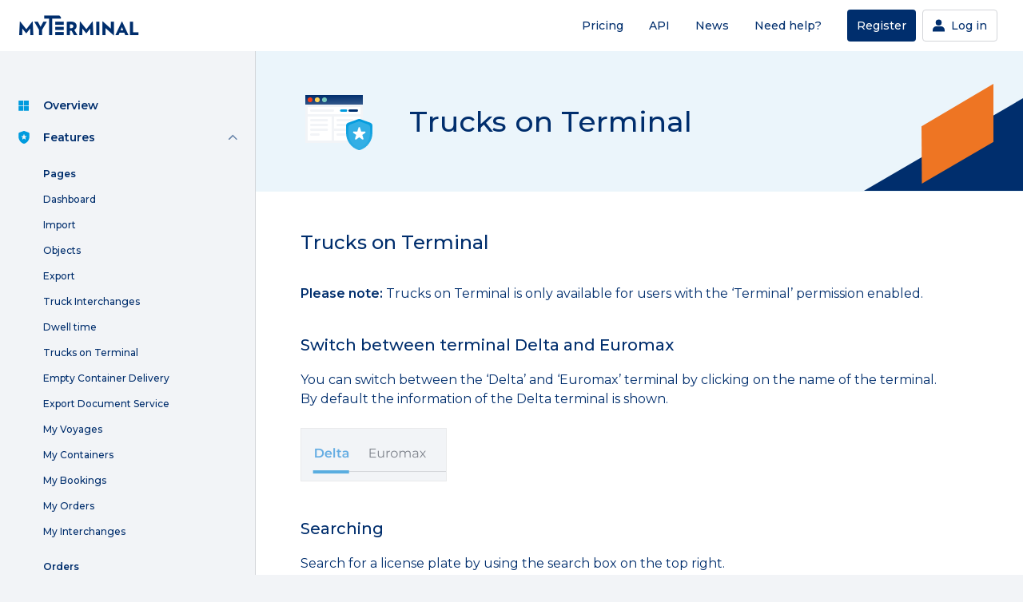

--- FILE ---
content_type: text/html; charset=utf-8
request_url: https://myterminal.ect.nl/help-center/features/pages/terminal/
body_size: 37626
content:
<!DOCTYPE html><html lang="en" class="montserrat_a93acac-module__zTMSZW__className"><head><meta charSet="utf-8"/><meta name="viewport" content="width=device-width, initial-scale=1"/><link rel="preload" as="image" href="https://a.storyblok.com/f/45502/672x67/4dedb027b6/delta-emx.png"/><link rel="preload" as="image" href="https://a.storyblok.com/f/45502/672x54/29569b696f/search.png"/><link rel="preload" as="image" href="https://a.storyblok.com/f/45502/672x342/03186b77d5/blokkengroep.png"/><link rel="preload" as="image" href="https://a.storyblok.com/f/45502/672x472/88f51e8e90/in-queue.png"/><link rel="preload" as="image" href="https://a.storyblok.com/f/45502/672x291/a2a32be279/action-required.png"/><link rel="preload" as="image" href="https://a.storyblok.com/f/45502/672x290/c1e9557edc/route-available.png"/><link rel="stylesheet" href="/_next/static/chunks/28ec17316d3a45c3.css" data-precedence="next"/><link rel="preload" as="script" fetchPriority="low" href="/_next/static/chunks/cac5d456dc7f52db.js"/><script src="/_next/static/chunks/d868129fd6336da1.js" async=""></script><script src="/_next/static/chunks/d50d1ed6e37460ec.js" async=""></script><script src="/_next/static/chunks/b963bc364733964a.js" async=""></script><script src="/_next/static/chunks/7cde0e93af053da7.js" async=""></script><script src="/_next/static/chunks/turbopack-44d34c9e8f6b1a28.js" async=""></script><script src="/_next/static/chunks/ff1a16fafef87110.js" async=""></script><script src="/_next/static/chunks/247eb132b7f7b574.js" async=""></script><script src="/_next/static/chunks/ca01f848ad3cb7af.js" async=""></script><script src="/_next/static/chunks/83be212543f502fa.js" async=""></script><script src="/_next/static/chunks/bf0caf995477fd1a.js" async=""></script><script src="/_next/static/chunks/fe47f1030342696f.js" async=""></script><meta name="next-size-adjust" content=""/><meta name="theme-color" content="#ffffff"/><link rel="manifest" href="/manifest.json"/><link rel="shortcut icon" href="/favicon.ico"/><link rel="apple-touch-icon" sizes="180x180" href="/apple-touch-icon.png"/><link rel="icon" type="image/png" sizes="32x32" href="/favicon-32x32.png"/><link rel="icon" type="image/png" sizes="16x16" href="/favicon-16x16.png"/><link rel="manifest" href="/site.webmanifest"/><link rel="mask-icon" href="/safari-pinned-tab.svg" color="#5bbad5"/><meta name="msapplication-TileColor" content="#da532c"/><title>MyTerminal</title><script src="/_next/static/chunks/a6dad97d9634a72d.js" noModule=""></script><style data-styled="" data-styled-version="6.1.2">@import url('https://fonts.googleapis.com/css?family=Montserrat:400,500,600');/*!sc*/
@import url('https://fonts.googleapis.com/css?family=Roboto+Mono:400,500');/*!sc*/
html{font-family:'Montserrat','Arial',sans-serif;}/*!sc*/
html,body,#application{font-family:Montserrat,sans-serif;margin-top:0;font-weight:400;color:#4A4A4A;font-size:14px;line-height:20px;display:flex;flex-direction:column;height:100%;min-height:100vh;-webkit-font-smoothing:antialiased;-moz-osx-font-smoothing:grayscale;margin:0;}/*!sc*/
@media (min-width: 48.0625em){html,body,#application{font-size:16px;line-height:24px;}}/*!sc*/
.react-responsive-modal-root{position:fixed;top:0;bottom:0;left:0;right:0;z-index:1000;}/*!sc*/
.react-responsive-modal-overlay{background:rgba(0, 0, 0, 0.5);position:fixed;top:0;bottom:0;left:0;right:0;z-index:-1;}/*!sc*/
.react-responsive-modal-container{height:100%;padding-left:8px;padding-right:8px;outline:0;overflow-x:hidden;overflow-y:auto;text-align:center;}/*!sc*/
@media (min-width: 48.0625em){.react-responsive-modal-container{padding-left:32px;padding-right:32px;}}/*!sc*/
.react-responsive-modal-containerCenter:after{width:0;height:100%;content:'';display:inline-block;vertical-align:middle;}/*!sc*/
.react-responsive-modal-modal{max-width:800px;display:inline-block;text-align:left;vertical-align:middle;background:#ffffff;box-shadow:0 12px 15px 0 rgba(0, 0, 0, 0.25);margin:1.2rem;padding:1.2rem;position:relative;}/*!sc*/
.react-responsive-modal-closeButton{position:absolute;top:14px;right:14px;border:none;padding:0;cursor:pointer;background-color:transparent;display:flex;}/*!sc*/
.react-responsive-modal-overlay{animation-fill-mode:forwards!important;}/*!sc*/
@keyframes react-responsive-modal-overlay-in{0%{opacity:0;}100%{opacity:1;}}/*!sc*/
@keyframes react-responsive-modal-overlay-out{0%{opacity:1;}100%{opacity:0;}}/*!sc*/
@keyframes react-responsive-modal-modal-in{0%{transform:scale(0.96);opacity:0;}100%{transform:scale(100%);opacity:1;}}/*!sc*/
@keyframes react-responsive-modal-modal-out{0%{transform:scale(100%);opacity:1;}100%{transform:scale(0.96);opacity:0;}}/*!sc*/
.modal{display:flex;flex-direction:column;width:100%;max-width:1150px;padding:0;box-shadow:0 0 4px 0 rgba(0,0,0,0.2);border-radius:4px 4px 0 0;margin-left:auto;margin-right:auto;margin-top:8px;margin-bottom:8px;}/*!sc*/
@media (min-width: 48.0625em){.modal{margin-top:32px;margin-bottom:32px;}}/*!sc*/
.overlay{background:rgba(51, 88, 139, 0.5);}/*!sc*/
.modal--full-screen{max-width:none;}/*!sc*/
.modal--medium{max-width:800px;}/*!sc*/
.modal--small{max-width:660px;}/*!sc*/
.closeIcon{top:20px;right:25px;margin:0;padding:0;fill:#fff;}/*!sc*/
@media (min-width: 48.0625em){.closeIcon{right:20px;}}/*!sc*/
.transition-enter{opacity:0;}/*!sc*/
.transition-enter >div{transform:translate3d(0, 150%, 0);}/*!sc*/
.transition-enter-active{opacity:1;transition:opacity 300ms cubic-bezier(0.04, 0.92, 0.26, 1.01);}/*!sc*/
.transition-enter-active >div{transform:translate3d(0, 0, 0);transition:transform 300ms cubic-bezier(0.04, 0.92, 0.26, 1.01);}/*!sc*/
.transition-exit{opacity:1;}/*!sc*/
.transition-exit >div{transform:translate3d(0, 0, 0);}/*!sc*/
.transition-exit-active{opacity:0;transition:opacity 300ms cubic-bezier(0.04, 0.92, 0.26, 1.01);}/*!sc*/
.transition-exit-active >div{transform:translate3d(0, 50%, 0);transition:transform 300ms cubic-bezier(0.04, 0.92, 0.26, 1.01);}/*!sc*/
data-styled.g1[id="sc-global-bIzcmt1"]{content:"sc-global-bIzcmt1,"}/*!sc*/
html{line-height:1.15;-webkit-text-size-adjust:100%;}/*!sc*/
body{margin:0;}/*!sc*/
h1{font-size:2em;margin:0.67em 0;}/*!sc*/
hr{box-sizing:content-box;height:0;overflow:visible;}/*!sc*/
pre{font-family:monospace,monospace;font-size:1em;}/*!sc*/
a{background-color:transparent;}/*!sc*/
abbr[title]{border-bottom:none;text-decoration:underline;text-decoration:underline dotted;}/*!sc*/
b,strong{font-weight:bolder;}/*!sc*/
code,kbd,samp{font-family:monospace,monospace;font-size:1em;}/*!sc*/
small{font-size:80%;}/*!sc*/
sub,sup{font-size:75%;line-height:0;position:relative;vertical-align:baseline;}/*!sc*/
sub{bottom:-0.25em;}/*!sc*/
sup{top:-0.5em;}/*!sc*/
img{border-style:none;}/*!sc*/
button,input,optgroup,select,textarea{font-family:inherit;font-size:100%;line-height:1.15;margin:0;}/*!sc*/
button,input{overflow:visible;}/*!sc*/
button,select{text-transform:none;}/*!sc*/
button,[type="button"],[type="reset"],[type="submit"]{-webkit-appearance:button;}/*!sc*/
button::-moz-focus-inner,[type="button"]::-moz-focus-inner,[type="reset"]::-moz-focus-inner,[type="submit"]::-moz-focus-inner{border-style:none;padding:0;}/*!sc*/
button:-moz-focusring,[type="button"]:-moz-focusring,[type="reset"]:-moz-focusring,[type="submit"]:-moz-focusring{outline:1px dotted ButtonText;}/*!sc*/
fieldset{padding:0.35em 0.75em 0.625em;}/*!sc*/
legend{box-sizing:border-box;color:inherit;display:table;max-width:100%;padding:0;white-space:normal;}/*!sc*/
progress{vertical-align:baseline;}/*!sc*/
textarea{overflow:auto;}/*!sc*/
[type="checkbox"],[type="radio"]{box-sizing:border-box;padding:0;}/*!sc*/
[type="number"]::-webkit-inner-spin-button,[type="number"]::-webkit-outer-spin-button{height:auto;}/*!sc*/
[type="search"]{-webkit-appearance:textfield;outline-offset:-2px;}/*!sc*/
[type="search"]::-webkit-search-decoration{-webkit-appearance:none;}/*!sc*/
::-webkit-file-upload-button{-webkit-appearance:button;font:inherit;}/*!sc*/
details{display:block;}/*!sc*/
summary{display:list-item;}/*!sc*/
template{display:none;}/*!sc*/
[hidden]{display:none;}/*!sc*/
data-styled.g2[id="sc-global-djohEO1"]{content:"sc-global-djohEO1,"}/*!sc*/
.kFIfvs{flex:1 1 auto;text-align:center;margin-right:0;margin-left:0;}/*!sc*/
.iVYGuw{flex:1 1 auto;text-align:center;margin-right:0;margin-left:8px;}/*!sc*/
data-styled.g7[id="Label-sc-1lrprf3"]{content:"kFIfvs,iVYGuw,"}/*!sc*/
.cShQDi{width:15px;height:20px;}/*!sc*/
.cShQDi svg{display:block;}/*!sc*/
data-styled.g8[id="IconContainer-sc-5zxh0k"]{content:"cShQDi,"}/*!sc*/
.hGgjiQ{font-family:Montserrat,sans-serif;font-size:14px;line-height:22px;font-weight:500;white-space:nowrap;display:inline-flex;align-items:center;align-self:start;box-sizing:border-box;border-radius:4px;text-decoration:none;transition:background-color 0.15s ease-in-out,opacity 0.15s ease-in-out;cursor:pointer;pointer-events:unset;flex-direction:row;justify-content:center;width:auto;font-size:14px;color:#fff;background:#002E6D;border:none;padding:9px 12px;}/*!sc*/
.hGgjiQ:hover:not([disabled]){background:#33588B;border-color:transparent;}/*!sc*/
.hGgjiQ[disabled]{background:#A7ABB2;cursor:not-allowed;}/*!sc*/
.hGgjiQ:active{outline:none;}/*!sc*/
.hGgjiQ >*{pointer-events:none;}/*!sc*/
.hwIjfJ{font-family:Montserrat,sans-serif;font-size:14px;line-height:22px;font-weight:500;white-space:nowrap;display:inline-flex;align-items:center;align-self:start;box-sizing:border-box;border-radius:4px;text-decoration:none;transition:background-color 0.15s ease-in-out,opacity 0.15s ease-in-out;cursor:pointer;pointer-events:unset;flex-direction:row;justify-content:left;width:auto;font-size:14px;color:#002E6D;background:#fff;border:1px solid #D3D5D9;padding:8px 12px;}/*!sc*/
.hwIjfJ:hover:not([disabled]){background:#fff;border-color:#002E6D;}/*!sc*/
.hwIjfJ[disabled]{background:#fff;cursor:not-allowed;opacity:0.35;}/*!sc*/
.hwIjfJ:active{outline:none;}/*!sc*/
.hwIjfJ >*{pointer-events:none;}/*!sc*/
data-styled.g11[id="StyledA-sc-alj46q"]{content:"hGgjiQ,hwIjfJ,"}/*!sc*/
.kmsAwg{font-family:'Montserrat',sans-serif;font-weight:500;margin-top:0;color:#002E6D;font-family:Montserrat,sans-serif;font-weight:500;margin-top:0;margin-bottom:32px;font-size:28px;line-height:34px;}/*!sc*/
@media (min-width: 48.0625em){.kmsAwg{font-size:36px;line-height:44px;}}/*!sc*/
data-styled.g13[id="HeadingComponent-sc-g8ukfv"]{content:"kmsAwg,"}/*!sc*/
.hdNzUT{display:flex;align-self:center;flex-shrink:0;}/*!sc*/
data-styled.g137[id="Logo-sc-oklswf"]{content:"hdNzUT,"}/*!sc*/
.cTYfMw{box-sizing:border-box;padding:24px 12px 0;width:100%;background-color:#EBF5FB;}/*!sc*/
@media (min-width: 48.0625em){.cTYfMw{padding:32px 24px 0;}}/*!sc*/
data-styled.g138[id="Container-sc-2otnr7"]{content:"cTYfMw,"}/*!sc*/
.cFCAmn{display:flex;width:100%;flex-direction:column-reverse;font-size:12px;font-weight:400;align-items:start;color:#7B818B;padding:16px 0;border-top:solid 1px #CCD6E2;min-height:50px;}/*!sc*/
@media (min-width: 48.0625em){.cFCAmn{flex-direction:row;align-items:center;min-height:50px;padding:0;}}/*!sc*/
data-styled.g141[id="Inner-sc-1o3io88"]{content:"cFCAmn,"}/*!sc*/
.fDnozq{display:block;}/*!sc*/
@media (min-width: 48.0625em){.fDnozq{display:flex;align-items:center;}}/*!sc*/
data-styled.g142[id="Corporate-sc-2wuzns"]{content:"fDnozq,"}/*!sc*/
.bEdeBq{display:flex;flex-grow:1;flex-direction:column;justify-content:flex-start;margin:0 0 32px;padding:0;}/*!sc*/
.bEdeBq >li{list-style-type:none;margin-bottom:12px;}/*!sc*/
.bEdeBq >li :last-child{margin-bottom:0;}/*!sc*/
@media (min-width: 48.0625em){.bEdeBq >li{margin:0 0 0 24px;padding:0;}}/*!sc*/
@media (min-width: 48.0625em){.bEdeBq{flex-direction:row;justify-content:flex-end;margin:0;}}/*!sc*/
data-styled.g143[id="List-sc-10ttjqo"]{content:"bEdeBq,"}/*!sc*/
.faUnw{color:#7B818B;text-decoration:none;}/*!sc*/
.faUnw:hover{text-decoration:underline;}/*!sc*/
data-styled.g144[id="Link-sc-6s2kpu"]{content:"faUnw,"}/*!sc*/
.hEDEPK{margin-right:0;margin-bottom:24px;}/*!sc*/
@media (min-width: 48.0625em){.hEDEPK{margin-right:24px;margin-bottom:0;}}/*!sc*/
data-styled.g145[id="StyledECTLogo-sc-1i3pver"]{content:"hEDEPK,"}/*!sc*/
.fyOQjK{display:flex;align-self:center;flex-shrink:0;}/*!sc*/
@media (max-width: 425px){.fyOQjK{display:none;}}/*!sc*/
data-styled.g152[id="Logo-sc-1z0co1h"]{content:"fyOQjK,"}/*!sc*/
.bcAKnd{display:none;width:27px;}/*!sc*/
@media (max-width: 425px){.bcAKnd{display:flex;align-self:center;flex-shrink:0;}}/*!sc*/
data-styled.g153[id="Icon-sc-1dmjsw4"]{content:"bcAKnd,"}/*!sc*/
.duyEwP{display:flex;flex:none;align-items:center;box-sizing:border-box;position:fixed;z-index:20;left:0;top:0;width:100%;padding:0 12px;background:#fff;height:54px;}/*!sc*/
@media (min-width: 28.125em){.duyEwP{height:64px;}}/*!sc*/
@media (min-width: 48.0625em){.duyEwP{padding:0 24px;}}/*!sc*/
data-styled.g154[id="Container-sc-co0u3w"]{content:"duyEwP,"}/*!sc*/
.gSQzZr{flex-grow:1;text-align:right;}/*!sc*/
data-styled.g157[id="ChildrenWrapper-sc-4q8zyr"]{content:"gSQzZr,"}/*!sc*/
.fkjcpP{position:relative;display:flex;justify-content:flex-end;align-items:center;width:100%;z-index:5;}/*!sc*/
.fkjcpP .nav-item{color:#002E6D;margin-right:32px;cursor:pointer;font-size:14px;line-height:40px;font-weight:500;z-index:5;position:relative;text-decoration:none;}/*!sc*/
.fkjcpP .nav-item:hover{color:#009BDE;font-weight:600;}/*!sc*/
.fkjcpP .nav-item:after{content:'';position:absolute;width:0;height:2px;bottom:4px;left:50%;background-color:#009BDE;transform:translate(-50%);}/*!sc*/
.fkjcpP .nav-item--active{font-weight:600;}/*!sc*/
.fkjcpP .nav-item--active:after{width:100%;}/*!sc*/
data-styled.g482[id="Menu__NavItems-sc-2f4847dc-0"]{content:"fkjcpP,"}/*!sc*/
.hUxPs{margin-right:8px;}/*!sc*/
data-styled.g485[id="Menu__StyledButton-sc-2f4847dc-3"]{content:"hUxPs,"}/*!sc*/
.gjXDZF{margin-top:64px;display:flex;flex-direction:column;background-color:#f2f4f7;}/*!sc*/
data-styled.g490[id="DefaultLayout__Wrapper-sc-3f5884e3-0"]{content:"gjXDZF,"}/*!sc*/
.gnbcP{display:flex;align-items:stretch;height:100%;min-height:100vh;}/*!sc*/
@media (max-width: 48.0625em){.gnbcP{display:block;}}/*!sc*/
data-styled.g570[id="ContentLayout__Container-sc-f2ac8f85-0"]{content:"gnbcP,"}/*!sc*/
.hkbPIa{display:flex;width:100%;align-items:center;justify-content:space-between;padding:0;cursor:pointer;background:transparent;border:0;margin-bottom:16px;color:#002E6D;}/*!sc*/
.hkbPIa:last-child{margin-bottom:0;}/*!sc*/
.hkbPIa:hover{color:#009BDE;}/*!sc*/
data-styled.g571[id="SideMenuItem__Button-sc-17a36784-0"]{content:"hkbPIa,"}/*!sc*/
.cyhOuY{display:flex;align-items:center;}/*!sc*/
data-styled.g572[id="SideMenuItem__ButtonLabel-sc-17a36784-1"]{content:"cyhOuY,"}/*!sc*/
.kovhyU{margin-right:16px;}/*!sc*/
data-styled.g573[id="SideMenuItem__StyledIcon-sc-17a36784-2"]{content:"kovhyU,"}/*!sc*/
.dyZHNv{font-size:14px;line-height:24px;font-weight:600;}/*!sc*/
data-styled.g574[id="SideMenuItem__Label-sc-17a36784-3"]{content:"dyZHNv,"}/*!sc*/
.iUJjVl{display:block;margin-bottom:12px;margin-top:24px;margin-left:32px;font-size:12px;line-height:20px;font-weight:600;color:#002E6D;transition:font-size 0.25s,margin 0.25s,padding 0.25s,opacity 0.5s 0.25s,line-height 0.25s;}/*!sc*/
data-styled.g575[id="SideMenuItem__SubHeader-sc-17a36784-4"]{content:"iUJjVl,"}/*!sc*/
.fbXhlD{display:block;margin-bottom:12px;margin-left:32px;font-size:12px;line-height:20px;font-weight:500;color:#002E6D;text-decoration:none;transition:font-size 0.25s,margin 0.25s,padding 0.25s,opacity 0.5s 0.25s,line-height 0.25s;}/*!sc*/
.fbXhlD:hover{cursor:pointer;font-weight:600;color:#009BDE;}/*!sc*/
data-styled.g576[id="SideMenuItem__SubLink-sc-17a36784-5"]{content:"fbXhlD,"}/*!sc*/
.jMBFQH{margin-bottom:24px;}/*!sc*/
data-styled.g577[id="SideMenuItem__SubMenu-sc-17a36784-6"]{content:"jMBFQH,"}/*!sc*/
.eBAvgp{min-width:320px;box-sizing:border-box;background-color:#f2f4f7;border-right:1px solid #D3D5D9;}/*!sc*/
@media (max-width: 48.0625em){.eBAvgp{border-right:0;}}/*!sc*/
data-styled.g578[id="SideMenu__Container-sc-47b3ef5a-0"]{content:"eBAvgp,"}/*!sc*/
.EnIFh{padding:56px 22px;}/*!sc*/
@media (max-width: 48.0625em){.EnIFh{padding:24px 22px;border-bottom:1px solid #D3D5D9;}}/*!sc*/
data-styled.g579[id="SideMenu__Menu-sc-47b3ef5a-1"]{content:"EnIFh,"}/*!sc*/
.eyXdPf{position:relative;display:flex;align-items:center;box-sizing:border-box;width:100%;padding:40px 56px;background-color:#EBF5FB;}/*!sc*/
@media (max-width: 923px){.eyXdPf{padding:50px 20px;}}/*!sc*/
data-styled.g581[id="Header__Container-sc-82eeda3b-0"]{content:"eyXdPf,"}/*!sc*/
.dbIgMb{position:absolute;right:0;bottom:-6px;}/*!sc*/
data-styled.g582[id="Header__IllustrationWrapper-sc-82eeda3b-1"]{content:"dbIgMb,"}/*!sc*/
.dLNdpb{position:relative;z-index:1;margin-bottom:0;}/*!sc*/
data-styled.g583[id="Header__StyledHeading-sc-82eeda3b-2"]{content:"dLNdpb,"}/*!sc*/
.jWilXp{margin-right:40px;}/*!sc*/
@media (max-width: 48.0625em){.jWilXp{display:none;}}/*!sc*/
.jWilXp svg{display:block;}/*!sc*/
data-styled.g584[id="Header__IconWrapper-sc-82eeda3b-3"]{content:"jWilXp,"}/*!sc*/
.fGxMTq{width:100%;border-bottom:1px solid #D3D5D9;background-color:#fff;}/*!sc*/
data-styled.g585[id="Content__Container-sc-cfd518bb-0"]{content:"fGxMTq,"}/*!sc*/
.kMMDHf{box-sizing:border-box;width:100%;padding:32px 56px 40px 56px;max-width:923px;}/*!sc*/
@media (max-width: 923px){.kMMDHf{max-width:none;padding:20px 28px;}.kMMDHf img{width:100%;object-fit:contain;}}/*!sc*/
data-styled.g586[id="Content__ContentContainer-sc-cfd518bb-1"]{content:"kMMDHf,"}/*!sc*/
.hHoCbG h1,.hHoCbG h2,.hHoCbG h3,.hHoCbG h4,.hHoCbG h5,.hHoCbG h6{margin-top:40px;font-weight:500;}/*!sc*/
.hHoCbG h3{font-size:20px;}/*!sc*/
.hHoCbG img{max-width:672px;object-fit:contain;}/*!sc*/
.hHoCbG p{margin-bottom:24px;}/*!sc*/
.hHoCbG h1,.hHoCbG h2,.hHoCbG h3,.hHoCbG h4,.hHoCbG h5,.hHoCbG h6,.hHoCbG ul,.hHoCbG li,.hHoCbG ol,.hHoCbG ul,.hHoCbG p,.hHoCbG code{color:#002E6D;}/*!sc*/
.hHoCbG ul a,.hHoCbG ol,.hHoCbG a,.hHoCbG p a{color:#002E6D;}/*!sc*/
.hHoCbG li{margin-bottom:6px;}/*!sc*/
.hHoCbG b,.hHoCbG strong{font-weight:600;}/*!sc*/
.hHoCbG a:hover{font-weight:600;}/*!sc*/
data-styled.g587[id="Content__MarkdownContainer-sc-cfd518bb-2"]{content:"hHoCbG,"}/*!sc*/
.cGRFgX{margin-top:20px!important;margin-bottom:40px;}/*!sc*/
data-styled.g589[id="Content__StyledHeading-sc-cfd518bb-4"]{content:"cGRFgX,"}/*!sc*/
</style></head><body><div hidden=""><!--$--><!--/$--></div><noscript><iframe src="https://www.googletagmanager.com/ns.html?id=GTM-KFLKBLM" height="0" width="0" style="display:none;visibility:hidden"></iframe></noscript><div><div id="navbar" data-testid="navbar" class="Container-sc-co0u3w duyEwP"><a data-gtm-event="click_main_menu" data-gtm-item_name="brand logo" data-gtm-item_location="n/a" data-gtm-item_category="main menu" href="/" data-testid="link--external"><img width="150" src="[data-uri]" alt="ECT MyTerminal" class="Logo-sc-1z0co1h fyOQjK"/><img src="[data-uri]" alt="ECT MyTerminal" class="Icon-sc-1dmjsw4 bcAKnd"/></a><div class="ChildrenWrapper-sc-4q8zyr gSQzZr"><div class="Menu__NavItems-sc-2f4847dc-0 fkjcpP"><a data-gtm-event="click_main_menu" data-gtm-item_name="pricing" data-gtm-item_location="n/a" data-gtm-item_category="main menu" class="nav-item" href="/pricing/">Pricing</a><a data-gtm-event="click_main_menu" data-gtm-item_name="api" data-gtm-item_location="n/a" data-gtm-item_category="main menu" class="nav-item" href="/api-products/">API</a><a data-gtm-event="click_main_menu" data-gtm-item_name="news" data-gtm-item_location="n/a" data-gtm-item_category="main menu" class="nav-item" href="/news/">News</a><a data-gtm-event="click_main_menu" data-gtm-item_name="need help?" data-gtm-item_location="n/a" data-gtm-item_category="main menu" class="nav-item" href="/help-center/overview/">Need help?</a><a data-testid="button--external-link" class="StyledA-sc-alj46q hGgjiQ Menu__StyledButton-sc-2f4847dc-3 hUxPs" data-gtm-event="click_main_menu" data-gtm-item_name="register" data-gtm-item_location="n/a" data-gtm-item_category="main menu" href=""><div class="Label-sc-1lrprf3 kFIfvs">Register</div></a><a data-testid="button--external-link" class="StyledA-sc-alj46q hwIjfJ Menu__StyledButton-sc-2f4847dc-3 hUxPs" data-gtm-event="click_main_menu" data-gtm-item_name="login" data-gtm-item_location="n/a" data-gtm-item_category="main menu" href="/app"><div width="15" height="20" class="IconContainer-sc-5zxh0k cShQDi"><svg data-testid="icon--person" style="width:15px;height:20px" viewBox="0 0 24 24"><path d="M12 12a6 6 0 1 1 0-12 6 6 0 0 1 0 12zm12 12H0v-.885c0-3.344.348-4.556 1.002-5.778a6.815 6.815 0 0 1 2.835-2.835C5.059 13.848 6.27 13.5 9.615 13.5h4.77c3.344 0 4.556.348 5.778 1.002a6.815 6.815 0 0 1 2.835 2.835C23.652 18.559 24 19.77 24 23.115V24z" fill="#002E6D" fill-rule="evenodd"></path></svg></div><div class="Label-sc-1lrprf3 iVYGuw">Log in</div></a></div></div></div></div><div class="DefaultLayout__Wrapper-sc-3f5884e3-0 gjXDZF"><div class="ContentLayout__Container-sc-f2ac8f85-0 gnbcP"><aside class="SideMenu__Container-sc-47b3ef5a-0 eBAvgp"><div class="SideMenu__Menu-sc-47b3ef5a-1 EnIFh"><button data-test-id="help-center-overview" class="SideMenuItem__Button-sc-17a36784-0 hkbPIa"><span class="SideMenuItem__ButtonLabel-sc-17a36784-1 cyhOuY"><svg data-testid="icon--microsoft" class="SideMenuItem__StyledIcon-sc-17a36784-2 kovhyU" style="width:16px;height:16px" viewBox="0 0 24 24"><path fill="#009BDE" d="M2,3H11V12H2V3M11,22H2V13H11V22M21,3V12H12V3H21M21,22H12V13H21V22Z"></path></svg><span class="SideMenuItem__Label-sc-17a36784-3 dyZHNv">Overview</span></span></button><button data-test-id="help-center-features" class="SideMenuItem__Button-sc-17a36784-0 hkbPIa"><span class="SideMenuItem__ButtonLabel-sc-17a36784-1 cyhOuY"><svg data-testid="icon--features" class="SideMenuItem__StyledIcon-sc-17a36784-2 kovhyU" style="width:16px;height:16px" viewBox="0 0 26 26"><path fill="#009BDE" d="M22.213 3.134L13.963.179a2.766 2.766 0 00-1.925-.013l-8.25 2.955C2.715 3.515 2 4.487 2 5.59v6.173c0 6.343 4.304 12.306 10.216 14.119a2.666 2.666 0 001.567 0C19.696 24.069 24 18.119 24 11.763V5.59c0-1.09-.715-2.075-1.787-2.456zm-4.242 8.49l-2.426 1.719.953 3.047c.193.615-.526 1.111-1.039.721L13 15.254l-2.458 1.852c-.513.39-1.233-.106-1.04-.721l.953-3.048-2.425-1.719c-.526-.37-.26-1.197.386-1.197h2.965l.986-3.2c.187-.628 1.079-.628 1.272 0l.979 3.2v.006h2.965c.647 0 .913.821.388 1.197z"></path></svg><span class="SideMenuItem__Label-sc-17a36784-3 dyZHNv">Features</span></span><svg data-testid="icon--caret" style="width:12px;height:20px;transform:rotateZ(180deg)" viewBox="0 0 11 6"><path d="M0.302455357,1.1953125 C0.235490737,1.12834788 0.202008929,1.05133972 0.202008929,0.964285714 C0.202008929,0.877231708 0.235490737,0.800223549 0.302455357,0.733258929 L0.8046875,0.231026786 C0.871652121,0.164062165 0.948660279,0.130580357 1.03571429,0.130580357 C1.12276829,0.130580357 1.19977645,0.164062165 1.26674107,0.231026786 L5.21428571,4.17857143 L9.16183036,0.231026786 C9.22879498,0.164062165 9.30580314,0.130580357 9.39285714,0.130580357 C9.47991115,0.130580357 9.55691931,0.164062165 9.62388393,0.231026786 L10.1261161,0.733258929 C10.1930807,0.800223549 10.2265625,0.877231708 10.2265625,0.964285714 C10.2265625,1.05133972 10.1930807,1.12834788 10.1261161,1.1953125 L5.4453125,5.87611607 C5.37834788,5.94308069 5.30133972,5.9765625 5.21428571,5.9765625 C5.12723171,5.9765625 5.05022355,5.94308069 4.98325893,5.87611607 L0.302455357,1.1953125 Z" fill="#6682A8"></path></svg></button><div class="SideMenuItem__SubMenu-sc-17a36784-6 jMBFQH"><span class="SideMenuItem__SubHeader-sc-17a36784-4 iUJjVl">Pages</span><a data-test-id="help-center-dashboard" class="SideMenuItem__SubLink-sc-17a36784-5 fbXhlD" href="/help-center/features/pages/dashboard/">Dashboard</a><a data-test-id="help-center-import" class="SideMenuItem__SubLink-sc-17a36784-5 fbXhlD" href="/help-center/features/pages/import/">Import</a><a data-test-id="help-center-objects " class="SideMenuItem__SubLink-sc-17a36784-5 fbXhlD" href="/help-center/features/pages/objects/">Objects </a><a data-test-id="help-center-export" class="SideMenuItem__SubLink-sc-17a36784-5 fbXhlD" href="/help-center/features/pages/export/">Export</a><a data-test-id="help-center-truck interchanges" class="SideMenuItem__SubLink-sc-17a36784-5 fbXhlD" href="/help-center/features/pages/interchanges/">Truck Interchanges</a><a data-test-id="help-center-dwell time" class="SideMenuItem__SubLink-sc-17a36784-5 fbXhlD" href="/help-center/features/pages/dwell-time/">Dwell time</a><a data-test-id="help-center-trucks on terminal" class="SideMenuItem__SubLink-sc-17a36784-5 fbXhlD" href="/help-center/features/pages/terminal/">Trucks on Terminal</a><a data-test-id="help-center-empty container delivery " class="SideMenuItem__SubLink-sc-17a36784-5 fbXhlD" href="/help-center/features/pages/empty-container-delivery/">Empty Container Delivery </a><a data-test-id="help-center-export document service" class="SideMenuItem__SubLink-sc-17a36784-5 fbXhlD" href="/help-center/features/pages/export-document-service/">Export Document Service</a><a data-test-id="help-center-my voyages" class="SideMenuItem__SubLink-sc-17a36784-5 fbXhlD" href="/help-center/features/pages/my-voyages/">My Voyages</a><a data-test-id="help-center-my containers" class="SideMenuItem__SubLink-sc-17a36784-5 fbXhlD" href="/help-center/features/pages/my-containers/">My Containers</a><a data-test-id="help-center-my bookings" class="SideMenuItem__SubLink-sc-17a36784-5 fbXhlD" href="/help-center/features/pages/my-bookings/">My Bookings</a><a data-test-id="help-center-my orders" class="SideMenuItem__SubLink-sc-17a36784-5 fbXhlD" href="/help-center/features/pages/my-orders/">My Orders</a><a data-test-id="help-center-my interchanges" class="SideMenuItem__SubLink-sc-17a36784-5 fbXhlD" href="/help-center/features/pages/my-interchanges/">My Interchanges</a><span class="SideMenuItem__SubHeader-sc-17a36784-4 iUJjVl">Orders</span><a data-test-id="help-center-acceptance order" class="SideMenuItem__SubLink-sc-17a36784-5 fbXhlD" href="/help-center/features/orders/acceptance-order/">Acceptance order</a><a data-test-id="help-center-add partner operator" class="SideMenuItem__SubLink-sc-17a36784-5 fbXhlD" href="/help-center/features/orders/add-partner-operator/">Add Partner Operator</a><a data-test-id="help-center-block and unblock containers" class="SideMenuItem__SubLink-sc-17a36784-5 fbXhlD" href="/help-center/features/orders/block-unblock-containers/">Block and unblock containers</a><a data-test-id="help-center-load/discharge order" class="SideMenuItem__SubLink-sc-17a36784-5 fbXhlD" href="/help-center/features/orders/load-or-discharge/">Load/Discharge order</a><a data-test-id="help-center-update vessel voyage" class="SideMenuItem__SubLink-sc-17a36784-5 fbXhlD" href="/help-center/features/orders/update-vessel-voyage/">Update Vessel Voyage</a><a data-test-id="help-center-vgm weight" class="SideMenuItem__SubLink-sc-17a36784-5 fbXhlD" href="/help-center/features/orders/vgm-weight/">VGM Weight</a><a data-test-id="help-center-release orders" class="SideMenuItem__SubLink-sc-17a36784-5 fbXhlD" href="/help-center/features/orders/release-orders/">Release Orders</a><a data-test-id="help-center-my orders" class="SideMenuItem__SubLink-sc-17a36784-5 fbXhlD" href="/help-center/features/pages/my-orders/">My Orders</a><span class="SideMenuItem__SubHeader-sc-17a36784-4 iUJjVl">General</span><a data-test-id="help-center-authorized data sharing with portbase" class="SideMenuItem__SubLink-sc-17a36784-5 fbXhlD" href="/help-center/features/general/authorized-data-sharing/">Authorized data sharing with Portbase</a><a data-test-id="help-center-estimated discharge time (edt)" class="SideMenuItem__SubLink-sc-17a36784-5 fbXhlD" href="/help-center/features/general/estimated-discharge-time-edt/">Estimated Discharge Time (EDT)</a><a data-test-id="help-center-estimated turn around time (etat)" class="SideMenuItem__SubLink-sc-17a36784-5 fbXhlD" href="/help-center/features/general/estimated-turn-around-time/">Estimated Turn Around Time (ETAT)</a><a data-test-id="help-center-export documentation " class="SideMenuItem__SubLink-sc-17a36784-5 fbXhlD" href="/help-center/features/general/export-documentation/">Export Documentation </a><a data-test-id="help-center-notifications" class="SideMenuItem__SubLink-sc-17a36784-5 fbXhlD" href="/help-center/features/general/notifications/">Notifications</a><a data-test-id="help-center-quick container search" class="SideMenuItem__SubLink-sc-17a36784-5 fbXhlD" href="/help-center/features/general/quick-container-search/">Quick Container Search</a><a data-test-id="help-center-tpdr, load- and discharge list" class="SideMenuItem__SubLink-sc-17a36784-5 fbXhlD" href="/help-center/features/general/tpdr-load-and-discharge-list/">TPDR, Load- and Discharge list</a></div><button data-test-id="help-center-registration" class="SideMenuItem__Button-sc-17a36784-0 hkbPIa"><span class="SideMenuItem__ButtonLabel-sc-17a36784-1 cyhOuY"><svg data-testid="icon--profile" class="SideMenuItem__StyledIcon-sc-17a36784-2 kovhyU" style="width:16px;height:16px" viewBox="0 0 26 26"><path fill="#009BDE" d="M13 0C5.82 0 0 5.82 0 13s5.82 13 13 13 13-5.82 13-13S20.18 0 13 0zm0 8a2.5 2.5 0 110 5 2.5 2.5 0 010-5zm5 10H8v-.369c0-1.393.145-1.898.417-2.407s.672-.909 1.181-1.181c.509-.273 1.015-.418 2.407-.418h1.988c1.393 0 1.898.145 2.407.418.509.271.909.672 1.181 1.181.274.508.419 1.014.419 2.407V18z"></path></svg><span class="SideMenuItem__Label-sc-17a36784-3 dyZHNv">Registration</span></span><svg data-testid="icon--caret" style="width:12px;height:20px;transform:rotateZ(180deg)" viewBox="0 0 11 6"><path d="M0.302455357,1.1953125 C0.235490737,1.12834788 0.202008929,1.05133972 0.202008929,0.964285714 C0.202008929,0.877231708 0.235490737,0.800223549 0.302455357,0.733258929 L0.8046875,0.231026786 C0.871652121,0.164062165 0.948660279,0.130580357 1.03571429,0.130580357 C1.12276829,0.130580357 1.19977645,0.164062165 1.26674107,0.231026786 L5.21428571,4.17857143 L9.16183036,0.231026786 C9.22879498,0.164062165 9.30580314,0.130580357 9.39285714,0.130580357 C9.47991115,0.130580357 9.55691931,0.164062165 9.62388393,0.231026786 L10.1261161,0.733258929 C10.1930807,0.800223549 10.2265625,0.877231708 10.2265625,0.964285714 C10.2265625,1.05133972 10.1930807,1.12834788 10.1261161,1.1953125 L5.4453125,5.87611607 C5.37834788,5.94308069 5.30133972,5.9765625 5.21428571,5.9765625 C5.12723171,5.9765625 5.05022355,5.94308069 4.98325893,5.87611607 L0.302455357,1.1953125 Z" fill="#6682A8"></path></svg></button><div class="SideMenuItem__SubMenu-sc-17a36784-6 jMBFQH"><span class="SideMenuItem__SubHeader-sc-17a36784-4 iUJjVl">General</span><a data-test-id="help-center-how to register" class="SideMenuItem__SubLink-sc-17a36784-5 fbXhlD" href="/help-center/registration/general/how-to-register/">How to register</a><a data-test-id="help-center-multi-factor authentication (mfa)" class="SideMenuItem__SubLink-sc-17a36784-5 fbXhlD" href="/help-center/registration/general/multi-factor-authentication-mfa/">Multi-Factor Authentication (MFA)</a><a data-test-id="help-center-how to login / trouble logging in" class="SideMenuItem__SubLink-sc-17a36784-5 fbXhlD" href="/help-center/registration/general/how-to-login-trouble-logging-in/">How to login / trouble logging in</a><span class="SideMenuItem__SubHeader-sc-17a36784-4 iUJjVl">Companies &amp; Profiles</span><a data-test-id="help-center-permission groups" class="SideMenuItem__SubLink-sc-17a36784-5 fbXhlD" href="/help-center/registration/companies/permissions/">Permission groups</a><a data-test-id="help-center-invite employees" class="SideMenuItem__SubLink-sc-17a36784-5 fbXhlD" href="/help-center/registration/companies/invite-colleagues/">Invite employees</a><a data-test-id="help-center-edit your profile" class="SideMenuItem__SubLink-sc-17a36784-5 fbXhlD" href="/help-center/registration/companies/edit-profiles/">Edit your profile</a><a data-test-id="help-center-switching companies" class="SideMenuItem__SubLink-sc-17a36784-5 fbXhlD" href="/help-center/registration/companies/switching-companies/">Switching companies</a><a data-test-id="help-center-company suspended" class="SideMenuItem__SubLink-sc-17a36784-5 fbXhlD" href="/help-center/registration/companies/company-suspended/">Company suspended</a><span class="SideMenuItem__SubHeader-sc-17a36784-4 iUJjVl">Finance</span><a data-test-id="help-center-premium - how to upgrade" class="SideMenuItem__SubLink-sc-17a36784-5 fbXhlD" href="/help-center/registration/finance/how-to-upgrade/">Premium - How to upgrade</a><a data-test-id="help-center-premium - changing subscription" class="SideMenuItem__SubLink-sc-17a36784-5 fbXhlD" href="/help-center/registration/finance/changing-subscription/">Premium - Changing subscription</a><a data-test-id="help-center-invoices" class="SideMenuItem__SubLink-sc-17a36784-5 fbXhlD" href="/help-center/registration/finance/invoices/">Invoices</a><a data-test-id="help-center-truck charges" class="SideMenuItem__SubLink-sc-17a36784-5 fbXhlD" href="/help-center/registration/finance/truck-invoices/">Truck charges</a></div><button data-test-id="help-center-ect app" class="SideMenuItem__Button-sc-17a36784-0 hkbPIa"><span class="SideMenuItem__ButtonLabel-sc-17a36784-1 cyhOuY"><svg data-testid="icon--overview" class="SideMenuItem__StyledIcon-sc-17a36784-2 kovhyU" style="width:16px;height:16px" viewBox="0 0 26 26"><path fill="#009BDE" d="M2 0h8a2 2 0 012 2v8a2 2 0 01-2 2H2a2 2 0 01-2-2V2a2 2 0 012-2zM2 14h8a2 2 0 012 2v8a2 2 0 01-2 2H2a2 2 0 01-2-2v-8a2 2 0 012-2zM16 14h8a2 2 0 012 2v8a2 2 0 01-2 2h-8a2 2 0 01-2-2v-8a2 2 0 012-2zM16 0h8a2 2 0 012 2v8a2 2 0 01-2 2h-8a2 2 0 01-2-2V2a2 2 0 012-2z"></path></svg><span class="SideMenuItem__Label-sc-17a36784-3 dyZHNv">ECT App</span></span><svg data-testid="icon--caret" style="width:12px;height:20px;transform:rotateZ(180deg)" viewBox="0 0 11 6"><path d="M0.302455357,1.1953125 C0.235490737,1.12834788 0.202008929,1.05133972 0.202008929,0.964285714 C0.202008929,0.877231708 0.235490737,0.800223549 0.302455357,0.733258929 L0.8046875,0.231026786 C0.871652121,0.164062165 0.948660279,0.130580357 1.03571429,0.130580357 C1.12276829,0.130580357 1.19977645,0.164062165 1.26674107,0.231026786 L5.21428571,4.17857143 L9.16183036,0.231026786 C9.22879498,0.164062165 9.30580314,0.130580357 9.39285714,0.130580357 C9.47991115,0.130580357 9.55691931,0.164062165 9.62388393,0.231026786 L10.1261161,0.733258929 C10.1930807,0.800223549 10.2265625,0.877231708 10.2265625,0.964285714 C10.2265625,1.05133972 10.1930807,1.12834788 10.1261161,1.1953125 L5.4453125,5.87611607 C5.37834788,5.94308069 5.30133972,5.9765625 5.21428571,5.9765625 C5.12723171,5.9765625 5.05022355,5.94308069 4.98325893,5.87611607 L0.302455357,1.1953125 Z" fill="#6682A8"></path></svg></button><div class="SideMenuItem__SubMenu-sc-17a36784-6 jMBFQH"><a data-test-id="help-center-general" class="SideMenuItem__SubLink-sc-17a36784-5 fbXhlD" href="/help-center/ect-app/general/">General</a><a data-test-id="help-center-visit" class="SideMenuItem__SubLink-sc-17a36784-5 fbXhlD" href="/help-center/ect-app/visit/">Visit</a><a data-test-id="help-center-traffic indicator" class="SideMenuItem__SubLink-sc-17a36784-5 fbXhlD" href="/help-center/ect-app/traffic-indicator/">Traffic indicator</a><a data-test-id="help-center-object status" class="SideMenuItem__SubLink-sc-17a36784-5 fbXhlD" href="/help-center/ect-app/object-status/">Object status</a><a data-test-id="help-center-container status" class="SideMenuItem__SubLink-sc-17a36784-5 fbXhlD" href="/help-center/ect-app/container-status/">Container status</a><a data-test-id="help-center-push notifications" class="SideMenuItem__SubLink-sc-17a36784-5 fbXhlD" href="/help-center/ect-app/push-notifications/">Push notifications</a></div><button data-test-id="help-center-frequently asked questions" class="SideMenuItem__Button-sc-17a36784-0 hkbPIa"><span class="SideMenuItem__ButtonLabel-sc-17a36784-1 cyhOuY"><svg data-testid="icon--help" class="SideMenuItem__StyledIcon-sc-17a36784-2 kovhyU" style="width:16px;height:16px" viewBox="0 0 24 24"><path d="M12 24C5.373 24 0 18.627 0 12S5.373 0 12 0s12 5.373 12 12-5.373 12-12 12zM8.25 9.718l2.066.017c.035-1.059.55-1.589 1.545-1.589.44 0 .781.1 1.024.296.243.197.365.493.365.888 0 .36-.087.662-.26.904-.174.242-.446.527-.816.853-.313.293-.565.55-.756.77-.19.22-.353.495-.486.828-.133.332-.2.723-.2 1.174h1.997c0-.44.113-.811.339-1.115.225-.305.576-.66 1.05-1.065.359-.304.645-.57.86-.794.214-.226.396-.502.546-.829.15-.326.226-.704.226-1.132 0-.935-.327-1.656-.98-2.163C14.114 6.254 13.22 6 12.086 6c-1.18 0-2.112.327-2.795.98-.683.654-1.03 1.566-1.042 2.738zm3.438 5.595c-.382 0-.7.124-.955.372-.255.247-.382.569-.382.963A1.32 1.32 0 0 0 11.687 18c.394 0 .715-.127.964-.38.249-.254.373-.578.373-.972s-.124-.716-.373-.963c-.249-.248-.57-.372-.963-.372z" fill="#009BDE" fill-rule="evenodd"></path></svg><span class="SideMenuItem__Label-sc-17a36784-3 dyZHNv">Frequently asked questions</span></span></button><button data-test-id="help-center-api solutions (premium plus)" class="SideMenuItem__Button-sc-17a36784-0 hkbPIa"><span class="SideMenuItem__ButtonLabel-sc-17a36784-1 cyhOuY"><svg data-testid="icon--settings" class="SideMenuItem__StyledIcon-sc-17a36784-2 kovhyU" style="width:16px;height:16px" viewBox="0 0 15 16"><g fill="#009BDE"><path d="M10,8 C10,6.53125 8.87695313,5.33333333 7.5,5.33333333 C6.12304688,5.33333333 5,6.53125 5,8 C5,9.46875 6.12304688,10.6666667 7.5,10.6666667 C8.87695313,10.6666667 10,9.46875 10,8 Z M15,6.86458333 L15,9.17708333 C15,9.33333333 14.8828125,9.52083333 14.7265625,9.55208333 L12.9199219,9.84375 C12.8125,10.1770833 12.6953125,10.4895833 12.5390625,10.7916667 C12.8710938,11.3020833 13.2226563,11.7604167 13.5839844,12.2291667 C13.6425781,12.3020833 13.6816406,12.3958333 13.6816406,12.4895833 C13.6816406,12.5833333 13.6523438,12.65625 13.59375,12.7291667 C13.359375,13.0625 12.0410156,14.59375 11.7089844,14.59375 C11.6210938,14.59375 11.5332031,14.5520833 11.4550781,14.5 L10.1074219,13.375 C9.82421875,13.53125 9.52148438,13.6666667 9.21875,13.7708333 C9.15039063,14.40625 9.09179688,15.0833333 8.93554688,15.7083333 C8.89648438,15.875 8.75976563,16 8.58398438,16 L6.41601563,16 C6.24023438,16 6.08398438,15.8645833 6.06445313,15.6875 L5.79101563,13.7708333 C5.48828125,13.6666667 5.1953125,13.5416667 4.91210938,13.3854167 L3.53515625,14.5 C3.46679688,14.5625 3.37890625,14.59375 3.29101563,14.59375 C3.203125,14.59375 3.11523438,14.5520833 3.046875,14.4791667 C2.52929688,13.9791667 1.84570313,13.3333333 1.43554688,12.7291667 C1.38671875,12.65625 1.3671875,12.5729167 1.3671875,12.4895833 C1.3671875,12.3958333 1.39648438,12.3229167 1.4453125,12.25 C1.77734375,11.7708333 2.13867188,11.3125 2.47070313,10.8229167 C2.3046875,10.4895833 2.16796875,10.1458333 2.0703125,9.79166667 L0.283203125,9.51041667 C0.1171875,9.47916667 0,9.3125 0,9.13541667 L0,6.82291667 C0,6.66666667 0.1171875,6.47916667 0.263671875,6.44791667 L2.08007813,6.15625 C2.17773438,5.82291667 2.3046875,5.51041667 2.4609375,5.19791667 C2.12890625,4.69791667 1.77734375,4.22916667 1.41601563,3.76041667 C1.35742188,3.6875 1.31835938,3.60416667 1.31835938,3.51041667 C1.31835938,3.41666667 1.35742188,3.34375 1.40625,3.27083333 C1.640625,2.92708333 2.95898438,1.40625 3.29101563,1.40625 C3.37890625,1.40625 3.46679688,1.44791667 3.54492188,1.51041667 L4.89257813,2.625 C5.17578125,2.46875 5.47851563,2.33333333 5.78125,2.22916667 C5.84960938,1.59375 5.90820313,0.916666667 6.06445313,0.291666667 C6.10351563,0.125 6.24023438,0 6.41601563,0 L8.58398438,0 C8.75976563,0 8.91601563,0.135416667 8.93554688,0.3125 L9.20898438,2.22916667 C9.51171875,2.33333333 9.8046875,2.45833333 10.0878906,2.61458333 L11.4746094,1.5 C11.5332031,1.4375 11.6210938,1.40625 11.7089844,1.40625 C11.796875,1.40625 11.8847656,1.44791667 11.953125,1.51041667 C12.4707031,2.02083333 13.1542969,2.66666667 13.5644531,3.28125 C13.6132813,3.34375 13.6328125,3.42708333 13.6328125,3.51041667 C13.6328125,3.60416667 13.6035156,3.67708333 13.5546875,3.75 C13.2226563,4.22916667 12.8613281,4.6875 12.5292969,5.17708333 C12.6953125,5.51041667 12.8320313,5.85416667 12.9296875,6.19791667 L14.7167969,6.48958333 C14.8828125,6.52083333 15,6.6875 15,6.86458333 Z"></path></g></svg><span class="SideMenuItem__Label-sc-17a36784-3 dyZHNv">API solutions (Premium Plus)</span></span></button></div></aside><div class="Content__Container-sc-cfd518bb-0 fGxMTq"><div class="Header__Container-sc-82eeda3b-0 eyXdPf"><div class="Header__IconWrapper-sc-82eeda3b-3 jWilXp"><svg width="96" height="96" viewBox="0 0 96 96" fill="none" xmlns="http://www.w3.org/2000/svg"><path d="M78 15H6v60h72V15z" fill="url(#paint0_linear)"></path><path d="M6 15h72v12H6V15z" fill="url(#paint1_linear)"></path><path d="M12 24a3 3 0 100-6 3 3 0 000 6z" fill="#F53C14"></path><path d="M21 24a3 3 0 100-6 3 3 0 000 6z" fill="#FFD253"></path><path d="M30 24a3 3 0 100-6 3 3 0 000 6z" fill="#77C9BC"></path><path d="M75 30H9v9h66v-9zM39 42H9v30h30V42zM75 42H42v15h33V42zM75 60H42v12h33V60z" fill="#fff"></path><path d="M70.5 33h-9a1.5 1.5 0 000 3h9a1.5 1.5 0 000-3z" fill="#002E6D"></path><path d="M57 33h-6a1.5 1.5 0 000 3h6a1.5 1.5 0 000-3z" fill="#009BDE"></path><path d="M40.5 33h-27a1.5 1.5 0 000 3h27a1.5 1.5 0 000-3zM33 45H13.5a1.5 1.5 0 000 3H33a1.5 1.5 0 000-3zM64.5 45h-18a1.5 1.5 0 000 3h18a1.5 1.5 0 000-3zM55.5 51h-9a1.5 1.5 0 000 3h9a1.5 1.5 0 000-3zM55.5 63h-9a1.5 1.5 0 000 3h9a1.5 1.5 0 000-3zM33 51H13.5a1.5 1.5 0 000 3H33a1.5 1.5 0 000-3zM33 57H13.5a1.5 1.5 0 000 3H33a1.5 1.5 0 000-3zM22.5 63h-9a1.5 1.5 0 000 3h9a1.5 1.5 0 000-3z" fill="#F2F4F7"></path><path d="M72.056 45.249L59.681 49.68c-1.608.592-2.681 2.05-2.681 3.704v9.26c0 9.515 6.456 18.459 15.325 21.178a3.985 3.985 0 002.35 0C83.546 81.103 90 72.18 90 62.645v-9.26c0-1.635-1.073-3.112-2.681-3.684L74.944 45.27a4.161 4.161 0 00-2.888-.02z" fill="url(#paint2_linear)"></path><path d="M72.319 48.21l-10.125 3.751c-1.317.5-2.194 1.734-2.194 3.134v7.835c0 8.051 5.282 15.62 12.538 17.92.624.2 1.3.2 1.924 0C81.718 78.55 87 70.998 87 62.93v-7.835a3.336 3.336 0 00-2.194-3.117l-10.125-3.75c-.76-.3-1.603-.3-2.362-.017z" fill="#33AFE5"></path><path d="M75.929 60.631l-1.47-4.8c-.29-.942-1.629-.942-1.909 0l-1.479 4.8h-4.447c-.97 0-1.37 1.24-.58 1.795l3.638 2.579-1.429 4.571c-.29.923.79 1.667 1.56 1.081l3.687-2.776 3.688 2.786c.77.585 1.849-.158 1.559-1.08l-1.43-4.572 3.639-2.579c.79-.565.39-1.795-.58-1.795h-4.447v-.01z" fill="#fff"></path><defs><linearGradient id="paint0_linear" x1="42" y1="15" x2="42" y2="75" gradientUnits="userSpaceOnUse"><stop stop-color="#F2F4F7"></stop><stop offset="1" stop-color="#F2F4F7"></stop></linearGradient><linearGradient id="paint1_linear" x1="42" y1="15" x2="42.271" y2="27.496" gradientUnits="userSpaceOnUse"><stop stop-color="#002E6D"></stop><stop offset="1" stop-color="#33588B"></stop></linearGradient><linearGradient id="paint2_linear" x1="73.5" y1="45" x2="73.5" y2="84" gradientUnits="userSpaceOnUse"><stop stop-color="#009BDE"></stop><stop offset="1" stop-color="#33AFE5"></stop></linearGradient></defs></svg></div><h2 size="2" class="HeadingComponent-sc-g8ukfv kmsAwg Header__StyledHeading-sc-82eeda3b-2 dLNdpb">Trucks on Terminal</h2><div class="Header__IllustrationWrapper-sc-82eeda3b-1 dbIgMb"><svg width="199" height="134" viewBox="0 0 199 134" fill="none"><path d="M199 18L0 134h199V18z" fill="#002E6D"></path><path d="M162 0L72 53.213 72.45 125 162 72.76V0z" fill="#EE7523"></path></svg></div></div><div class="Content__ContentContainer-sc-cfd518bb-1 kMMDHf"><div class="Content__MarkdownContainer-sc-cfd518bb-2 hHoCbG"><h2 class="Content__StyledHeading-sc-cfd518bb-4 cGRFgX">Trucks on Terminal</h2><p><strong>Please note:</strong>  Trucks on Terminal is only available for users with the ‘Terminal’ permission enabled.</p><h3>Switch between terminal Delta and Euromax</h3>
<p>You can switch between the ‘Delta’ and ‘Euromax’ terminal by clicking on the name of the terminal. By default the information of the Delta terminal is shown.</p>
<p><img src="https://a.storyblok.com/f/45502/672x67/4dedb027b6/delta-emx.png" alt="Img"/></p>
<h3>Searching</h3>
<p>Search for a license plate by using the search box on the top right.</p>
<p><img src="https://a.storyblok.com/f/45502/672x54/29569b696f/search.png" alt="Img"/></p>
<h3>Terminal DDN / Terminal DDE / Terminal Euromax</h3>
<p>The sections named Terminal DDN / Terminal DDE / Terminal Euromax provide the truck turnaround time and the crowd indicator per transfer zone.</p>
<p>The Truck Turnaround time (TAT) is the average duration of a truck visit in the last 30 minutes. There are two ways in which truck drivers can check in. Each has its own TAT:</p>
<ul>
<li><strong>Do it yourself desk:</strong> The TAT if truck drivers register their container when they arrive at the terminal using the do it yourself desk</li>
<li><strong>Remote check in:</strong> The TAT if truck drivers register their container before they arrive at the terminal</li>
</ul>
<p>Per transfer zone we will show an overview of the amount of trucks waiting in the queue and on the terminal. You can sort the container list by any column you want to. Click the column name in the blue bar to sort the list. Click again to change the sorting order from ascending to descending.</p>
<p><img src="https://a.storyblok.com/f/45502/672x342/03186b77d5/blokkengroep.png" alt="Img"/></p>
<h3>In queue</h3>
<p>This section provides the information of truck drivers who are waiting to receive their route. The following columns are available:</p>
<ul>
<li><strong>Entry:</strong> The time when the truck was added to the queue</li>
<li><strong>Truck:</strong> License plate of the truck</li>
<li><strong>DDN or DDE or EMX:</strong> Transfer zone where the truck driver needs to deliver/pick-up the container</li>
<li><strong>Small blue box:</strong> Your position in the queue</li>
</ul>
<p><img src="https://a.storyblok.com/f/45502/672x472/88f51e8e90/in-queue.png" alt="Img"/></p>
<h3>Action required</h3>
<p>This section provides the information of truck drivers who need to go to the service desk.
Someone will be sent to the service desk if:</p>
<ul>
<li>The time has passed to print out the route for delivering/picking-up the container.</li>
<li>The deliver/pick-up location for the container is not supported yet.</li>
</ul>
<p>The following columns are available:</p>
<ul>
<li><strong>Expired:</strong> Until this time you can print your route</li>
<li><strong>Truck:</strong> License plate of the truck</li>
<li><strong>DDN or DDE or EMX:</strong> Transfer zone where the truck driver needs to deliver/pick-up the container</li>
<li><strong>Small blue box:</strong> Your position in the queue</li>
</ul>
<p><img src="https://a.storyblok.com/f/45502/672x291/a2a32be279/action-required.png" alt="Img"/></p>
<h3>Route Available</h3>
<p>This section provides the information of truck drivers who need to print out the route in order to deliver/pick-up the container.</p>
<p>The following columns are available:</p>
<ul>
<li><strong>Expires at:</strong> Until this time you can print your route</li>
<li><strong>Truck:</strong> License plate of the truck</li>
<li><strong>DDN or DDE or EMX:</strong> Transfer zone where the truck driver needs to deliver/pick-up the container</li>
<li><strong>Small blue box:</strong> Your position in the queue</li>
</ul>
<p><img src="https://a.storyblok.com/f/45502/672x290/c1e9557edc/route-available.png" alt="Img"/></p></div></div></div></div><!--$--><!--/$--></div><footer class="Container-sc-2otnr7 cTYfMw"><div class="Inner-sc-1o3io88 cFCAmn"><div class="Corporate-sc-2wuzns fDnozq"><img width="129" src="[data-uri]" alt="ECT MyTerminal" class="Logo-sc-oklswf hdNzUT StyledECTLogo-sc-1i3pver hEDEPK"/>© <!-- -->2026<!-- --> Hutchison Ports ECT Rotterdam (ECT)</div><ul class="List-sc-10ttjqo bEdeBq"><li><a data-gtm-event="footer" data-gtm-item_name="terms &amp; conditions" data-gtm-item_location="n/a" href="/terms/" class="Link-sc-6s2kpu faUnw">Terms &amp; Conditions</a></li><li><a data-gtm-event="footer" data-gtm-item_name="electronic communication procedure" data-gtm-item_location="n/a" href="/electronic-communication-procedure/" class="Link-sc-6s2kpu faUnw">Electronic Communication Procedure</a></li><li><a data-gtm-event="footer" data-gtm-item_name="frequently asked questions" data-gtm-item_location="n/a" href="/help-center/faq/" class="Link-sc-6s2kpu faUnw">Frequently Asked Questions</a></li></ul></div></footer><script src="/_next/static/chunks/cac5d456dc7f52db.js" id="_R_" async=""></script><style data-styled="" data-styled-version="6.1.2"></style><script>(self.__next_f=self.__next_f||[]).push([0])</script><style data-styled="" data-styled-version="6.1.2"></style><script>self.__next_f.push([1,"1:\"$Sreact.fragment\"\n3:I[39756,[\"/_next/static/chunks/ff1a16fafef87110.js\",\"/_next/static/chunks/247eb132b7f7b574.js\"],\"default\"]\n4:I[37457,[\"/_next/static/chunks/ff1a16fafef87110.js\",\"/_next/static/chunks/247eb132b7f7b574.js\"],\"default\"]\n6:I[97367,[\"/_next/static/chunks/ff1a16fafef87110.js\",\"/_next/static/chunks/247eb132b7f7b574.js\"],\"OutletBoundary\"]\n7:\"$Sreact.suspense\"\n9:I[97367,[\"/_next/static/chunks/ff1a16fafef87110.js\",\"/_next/static/chunks/247eb132b7f7b574.js\"],\"ViewportBoundary\"]\nb:I[97367,[\"/_next/static/chunks/ff1a16fafef87110.js\",\"/_next/static/chunks/247eb132b7f7b574.js\"],\"MetadataBoundary\"]\nd:I[68027,[\"/_next/static/chunks/ff1a16fafef87110.js\",\"/_next/static/chunks/247eb132b7f7b574.js\"],\"default\"]\ne:I[90728,[\"/_next/static/chunks/ca01f848ad3cb7af.js\",\"/_next/static/chunks/83be212543f502fa.js\"],\"default\"]\n10:I[54274,[\"/_next/static/chunks/ca01f848ad3cb7af.js\",\"/_next/static/chunks/83be212543f502fa.js\"],\"default\"]\n11:I[74349,[\"/_next/static/chunks/ca01f848ad3cb7af.js\",\"/_next/static/chunks/83be212543f502fa.js\"],\"default\"]\n12:I[50161,[\"/_next/static/chunks/ca01f848ad3cb7af.js\",\"/_next/static/chunks/83be212543f502fa.js\"],\"default\"]\n13:I[43155,[\"/_next/static/chunks/ca01f848ad3cb7af.js\",\"/_next/static/chunks/83be212543f502fa.js\"],\"default\"]\n14:I[19730,[\"/_next/static/chunks/ca01f848ad3cb7af.js\",\"/_next/static/chunks/83be212543f502fa.js\"],\"default\"]\n15:I[78153,[\"/_next/static/chunks/ca01f848ad3cb7af.js\",\"/_next/static/chunks/83be212543f502fa.js\"],\"default\"]\n16:I[99715,[\"/_next/static/chunks/ca01f848ad3cb7af.js\",\"/_next/static/chunks/83be212543f502fa.js\"],\"default\"]\n17:I[36723,[\"/_next/static/chunks/ca01f848ad3cb7af.js\",\"/_next/static/chunks/83be212543f502fa.js\"],\"default\"]\n:HL[\"/_next/static/chunks/28ec17316d3a45c3.css\",\"style\"]\n:HL[\"/_next/static/media/e8f2fbee2754df70-s.p.9b7a96b4.woff2\",\"font\",{\"crossOrigin\":\"\",\"type\":\"font/woff2\"}]\n"])</script><style data-styled="" data-styled-version="6.1.2"></style><script>self.__next_f.push([1,"0:{\"P\":null,\"b\":\"6uPGCzehv9tlvZi0-RZdf\",\"c\":[\"\",\"help-center\",\"features\",\"pages\",\"terminal\",\"\"],\"q\":\"\",\"i\":false,\"f\":[[[\"\",{\"children\":[\"help-center\",{\"children\":[[\"slug\",\"features/pages/terminal\",\"c\"],{\"children\":[\"__PAGE__\",{}]}]}]},\"$undefined\",\"$undefined\",true],[[\"$\",\"$1\",\"c\",{\"children\":[[[\"$\",\"link\",\"0\",{\"rel\":\"stylesheet\",\"href\":\"/_next/static/chunks/28ec17316d3a45c3.css\",\"precedence\":\"next\",\"crossOrigin\":\"$undefined\",\"nonce\":\"$undefined\"}],[\"$\",\"script\",\"script-0\",{\"src\":\"/_next/static/chunks/ca01f848ad3cb7af.js\",\"async\":true,\"nonce\":\"$undefined\"}],[\"$\",\"script\",\"script-1\",{\"src\":\"/_next/static/chunks/83be212543f502fa.js\",\"async\":true,\"nonce\":\"$undefined\"}]],\"$L2\"]}],{\"children\":[[\"$\",\"$1\",\"c\",{\"children\":[null,[\"$\",\"$L3\",null,{\"parallelRouterKey\":\"children\",\"error\":\"$undefined\",\"errorStyles\":\"$undefined\",\"errorScripts\":\"$undefined\",\"template\":[\"$\",\"$L4\",null,{}],\"templateStyles\":\"$undefined\",\"templateScripts\":\"$undefined\",\"notFound\":\"$undefined\",\"forbidden\":\"$undefined\",\"unauthorized\":\"$undefined\"}]]}],{\"children\":[[\"$\",\"$1\",\"c\",{\"children\":[null,[\"$\",\"$L3\",null,{\"parallelRouterKey\":\"children\",\"error\":\"$undefined\",\"errorStyles\":\"$undefined\",\"errorScripts\":\"$undefined\",\"template\":[\"$\",\"$L4\",null,{}],\"templateStyles\":\"$undefined\",\"templateScripts\":\"$undefined\",\"notFound\":\"$undefined\",\"forbidden\":\"$undefined\",\"unauthorized\":\"$undefined\"}]]}],{\"children\":[[\"$\",\"$1\",\"c\",{\"children\":[\"$L5\",[[\"$\",\"script\",\"script-0\",{\"src\":\"/_next/static/chunks/bf0caf995477fd1a.js\",\"async\":true,\"nonce\":\"$undefined\"}],[\"$\",\"script\",\"script-1\",{\"src\":\"/_next/static/chunks/fe47f1030342696f.js\",\"async\":true,\"nonce\":\"$undefined\"}]],[\"$\",\"$L6\",null,{\"children\":[\"$\",\"$7\",null,{\"name\":\"Next.MetadataOutlet\",\"children\":\"$@8\"}]}]]}],{},null,false,false]},null,false,false]},null,false,false]},null,false,false],[\"$\",\"$1\",\"h\",{\"children\":[null,[\"$\",\"$L9\",null,{\"children\":\"$@a\"}],[\"$\",\"div\",null,{\"hidden\":true,\"children\":[\"$\",\"$Lb\",null,{\"children\":[\"$\",\"$7\",null,{\"name\":\"Next.Metadata\",\"children\":\"$@c\"}]}]}],[\"$\",\"meta\",null,{\"name\":\"next-size-adjust\",\"content\":\"\"}]]}],false]],\"m\":\"$undefined\",\"G\":[\"$d\",[]],\"S\":false}\n"])</script><style data-styled="" data-styled-version="6.1.2"></style><script>self.__next_f.push([1,"f:[\"$\",\"iframe\",null,{\"src\":\"https://www.googletagmanager.com/ns.html?id=GTM-KFLKBLM\",\"height\":\"0\",\"width\":\"0\",\"style\":{\"display\":\"none\",\"visibility\":\"hidden\"}}]\n"])</script><style data-styled="" data-styled-version="6.1.2"></style><script>self.__next_f.push([1,"2:[\"$\",\"html\",null,{\"lang\":\"en\",\"className\":\"montserrat_a93acac-module__zTMSZW__className\",\"children\":[[\"$\",\"head\",null,{\"children\":[[\"$\",\"meta\",null,{\"name\":\"theme-color\",\"content\":\"#ffffff\"}],[\"$\",\"link\",null,{\"rel\":\"manifest\",\"href\":\"/manifest.json\"}],[\"$\",\"link\",null,{\"rel\":\"shortcut icon\",\"href\":\"/favicon.ico\"}],[\"$\",\"link\",null,{\"rel\":\"apple-touch-icon\",\"sizes\":\"180x180\",\"href\":\"/apple-touch-icon.png\"}],[\"$\",\"link\",null,{\"rel\":\"icon\",\"type\":\"image/png\",\"sizes\":\"32x32\",\"href\":\"/favicon-32x32.png\"}],[\"$\",\"link\",null,{\"rel\":\"icon\",\"type\":\"image/png\",\"sizes\":\"16x16\",\"href\":\"/favicon-16x16.png\"}],[\"$\",\"link\",null,{\"rel\":\"manifest\",\"href\":\"/site.webmanifest\"}],[\"$\",\"link\",null,{\"rel\":\"mask-icon\",\"href\":\"/safari-pinned-tab.svg\",\"color\":\"#5bbad5\"}],[\"$\",\"meta\",null,{\"name\":\"msapplication-TileColor\",\"content\":\"#da532c\"}],[\"$\",\"$Le\",null,{}]]}],[\"$\",\"body\",null,{\"children\":[[\"$\",\"noscript\",null,{\"children\":\"$f\"}],[\"$\",\"$L10\",null,{}],[\"$\",\"$L11\",null,{\"children\":[\"$\",\"$L12\",null,{\"children\":[\"$\",\"$L13\",null,{\"children\":[[\"$\",\"$L14\",null,{}],[\"$\",\"$L15\",null,{\"children\":[[\"$\",\"$L16\",null,{}],[\"$\",\"$L3\",null,{\"parallelRouterKey\":\"children\",\"error\":\"$undefined\",\"errorStyles\":\"$undefined\",\"errorScripts\":\"$undefined\",\"template\":[\"$\",\"$L4\",null,{}],\"templateStyles\":\"$undefined\",\"templateScripts\":\"$undefined\",\"notFound\":[[[\"$\",\"title\",null,{\"children\":\"404: This page could not be found.\"}],[\"$\",\"div\",null,{\"style\":{\"fontFamily\":\"system-ui,\\\"Segoe UI\\\",Roboto,Helvetica,Arial,sans-serif,\\\"Apple Color Emoji\\\",\\\"Segoe UI Emoji\\\"\",\"height\":\"100vh\",\"textAlign\":\"center\",\"display\":\"flex\",\"flexDirection\":\"column\",\"alignItems\":\"center\",\"justifyContent\":\"center\"},\"children\":[\"$\",\"div\",null,{\"children\":[[\"$\",\"style\",null,{\"dangerouslySetInnerHTML\":{\"__html\":\"body{color:#000;background:#fff;margin:0}.next-error-h1{border-right:1px solid rgba(0,0,0,.3)}@media (prefers-color-scheme:dark){body{color:#fff;background:#000}.next-error-h1{border-right:1px solid rgba(255,255,255,.3)}}\"}}],[\"$\",\"h1\",null,{\"className\":\"next-error-h1\",\"style\":{\"display\":\"inline-block\",\"margin\":\"0 20px 0 0\",\"padding\":\"0 23px 0 0\",\"fontSize\":24,\"fontWeight\":500,\"verticalAlign\":\"top\",\"lineHeight\":\"49px\"},\"children\":404}],[\"$\",\"div\",null,{\"style\":{\"display\":\"inline-block\"},\"children\":[\"$\",\"h2\",null,{\"style\":{\"fontSize\":14,\"fontWeight\":400,\"lineHeight\":\"49px\",\"margin\":0},\"children\":\"This page could not be found.\"}]}]]}]}]],[]],\"forbidden\":\"$undefined\",\"unauthorized\":\"$undefined\"}]]}],[\"$\",\"$L17\",null,{}]]}]}]}]]}]]}]\n"])</script><style data-styled="" data-styled-version="6.1.2"></style><script>self.__next_f.push([1,"a:[[\"$\",\"meta\",\"0\",{\"charSet\":\"utf-8\"}],[\"$\",\"meta\",\"1\",{\"name\":\"viewport\",\"content\":\"width=device-width, initial-scale=1\"}]]\nc:[[\"$\",\"title\",\"0\",{\"children\":\"MyTerminal\"}]]\n8:null\n"])</script><style data-styled="" data-styled-version="6.1.2"></style><script>self.__next_f.push([1,"18:I[31302,[\"/_next/static/chunks/ca01f848ad3cb7af.js\",\"/_next/static/chunks/83be212543f502fa.js\",\"/_next/static/chunks/bf0caf995477fd1a.js\",\"/_next/static/chunks/fe47f1030342696f.js\"],\"Container\"]\n19:I[11251,[\"/_next/static/chunks/ca01f848ad3cb7af.js\",\"/_next/static/chunks/83be212543f502fa.js\",\"/_next/static/chunks/bf0caf995477fd1a.js\",\"/_next/static/chunks/fe47f1030342696f.js\"],\"default\"]\n"])</script><style data-styled="" data-styled-version="6.1.2"></style><script>self.__next_f.push([1,"5:[\"$\",\"$L18\",null,{\"children\":[[\"$\",\"$L19\",null,{\"routes\":[{\"url\":\"/help-center/overview\",\"title\":\"Popular Topics\",\"position\":-70,\"isHeader\":false},{\"url\":\"/help-center/instruction-videos\",\"title\":\"Watch our instruction videos\",\"position\":-60,\"isHeader\":false},{\"url\":\"/help-center/features/\",\"title\":\"Features\",\"position\":-30,\"isHeader\":false},{\"url\":\"/help-center/features/general/authorized-data-sharing\",\"title\":\"Authorized data sharing with Portbase\",\"position\":0,\"isHeader\":false},{\"url\":\"/help-center/registration/general/how-to-register\",\"title\":\"How to register\",\"position\":0,\"isHeader\":false},{\"url\":\"/help-center/registration/general/multi-factor-authentication-mfa\",\"title\":\"Multi-Factor Authentication (MFA)\",\"position\":10,\"isHeader\":false},{\"url\":\"/help-center/ect-app/general\",\"title\":\"General\",\"position\":10,\"isHeader\":false},{\"url\":\"/help-center/features/pages/dashboard\",\"title\":\"Dashboard\",\"position\":10,\"isHeader\":false},{\"url\":\"/help-center/features/general/estimated-discharge-time-edt\",\"title\":\"Estimated Discharge Time (EDT)\",\"position\":10,\"isHeader\":false},{\"url\":\"/help-center/features/general/estimated-turn-around-time\",\"title\":\"Estimated Turn Around Time (ETAT)\",\"position\":20,\"isHeader\":false},{\"url\":\"/help-center/ect-app/visit\",\"title\":\"Visit\",\"position\":20,\"isHeader\":false},{\"url\":\"/help-center/features/general/export-documentation\",\"title\":\"Export Documentation \",\"position\":20,\"isHeader\":false},{\"url\":\"/help-center/features/orders/acceptance-order\",\"title\":\"Acceptance order\",\"position\":20,\"isHeader\":false},{\"url\":\"/help-center/registration/finance/how-to-upgrade\",\"title\":\"Premium - How to upgrade\",\"position\":20,\"isHeader\":false},{\"url\":\"/help-center/features/pages/import\",\"title\":\"Import\",\"position\":20,\"isHeader\":false},{\"url\":\"/help-center/features/general/notifications\",\"title\":\"Notifications\",\"position\":20,\"isHeader\":false},{\"url\":\"/help-center/faq\",\"title\":\"$undefined\",\"position\":20,\"isHeader\":false},{\"url\":\"/help-center/registration/finance/changing-subscription\",\"title\":\"Premium - Changing subscription\",\"position\":30,\"isHeader\":false},{\"url\":\"/help-center/ect-app/traffic-indicator\",\"title\":\"Traffic indicator\",\"position\":30,\"isHeader\":false},{\"url\":\"/help-center/features/orders/add-partner-operator\",\"title\":\"Add Partner Operator\",\"position\":30,\"isHeader\":false},{\"url\":\"/help-center/features/general/quick-container-search\",\"title\":\"Quick Container Search\",\"position\":30,\"isHeader\":false},{\"url\":\"/help-center/registration/finance/invoices\",\"title\":\"Invoices\",\"position\":40,\"isHeader\":false},{\"url\":\"/help-center/ect-app/object-status\",\"title\":\"Object status\",\"position\":40,\"isHeader\":false},{\"url\":\"/help-center/features/general/tpdr-load-and-discharge-list\",\"title\":\"TPDR, Load- and Discharge list\",\"position\":40,\"isHeader\":false},{\"url\":\"/help-center/features/orders/block-unblock-containers\",\"title\":\"Block and unblock containers\",\"position\":40,\"isHeader\":false},{\"url\":\"/help-center/registration/general/how-to-login-trouble-logging-in\",\"title\":\"How to login / trouble logging in\",\"position\":40,\"isHeader\":false},{\"url\":\"/help-center/ect-app/container-status\",\"title\":\"Container status\",\"position\":50,\"isHeader\":false},{\"url\":\"/help-center/registration/companies/permissions\",\"title\":\"Permission groups\",\"position\":50,\"isHeader\":false},{\"url\":\"/help-center/features/pages/objects\",\"title\":\"Objects \",\"position\":50,\"isHeader\":false},{\"url\":\"/help-center/features/orders/load-or-discharge\",\"title\":\"Load/Discharge order\",\"position\":60,\"isHeader\":false},{\"url\":\"/help-center/ect-app/push-notifications\",\"title\":\"Push notifications\",\"position\":60,\"isHeader\":false},{\"url\":\"/help-center/features/orders/update-vessel-voyage\",\"title\":\"Update Vessel Voyage\",\"position\":60,\"isHeader\":false},{\"url\":\"/help-center/features/orders/vgm-weight\",\"title\":\"VGM Weight\",\"position\":60,\"isHeader\":false},{\"url\":\"/help-center/registration/companies/invite-colleagues\",\"title\":\"Invite employees\",\"position\":60,\"isHeader\":false},{\"url\":\"/help-center/registration/companies/edit-profiles\",\"title\":\"Edit your profile\",\"position\":70,\"isHeader\":false},{\"url\":\"/help-center/features/pages/export\",\"title\":\"Export\",\"position\":70,\"isHeader\":false},{\"url\":\"/help-center/registration/finance/truck-invoices\",\"title\":\"Truck charges\",\"position\":80,\"isHeader\":false},{\"url\":\"/help-center/features/pages/interchanges\",\"title\":\"Truck Interchanges\",\"position\":90,\"isHeader\":false},{\"url\":\"/help-center/registration/companies/switching-companies\",\"title\":\"Switching companies\",\"position\":90,\"isHeader\":false},{\"url\":\"/help-center/features/orders/release-orders\",\"title\":\"Release Orders\",\"position\":90,\"isHeader\":false},{\"url\":\"/help-center/registration/companies/company-suspended\",\"title\":\"Company suspended\",\"position\":100,\"isHeader\":false},{\"url\":\"/help-center/features/pages/dwell-time\",\"title\":\"Dwell time\",\"position\":120,\"isHeader\":false},{\"url\":\"/help-center/features/pages/terminal\",\"title\":\"Trucks on Terminal\",\"position\":130,\"isHeader\":false},{\"url\":\"/help-center/features/pages/empty-container-delivery\",\"title\":\"Empty Container Delivery \",\"position\":140,\"isHeader\":false},{\"url\":\"/help-center/features/pages/export-document-service\",\"title\":\"Export Document Service\",\"position\":160,\"isHeader\":false},{\"url\":\"/help-center/features/pages/my-voyages\",\"title\":\"My Voyages\",\"position\":180,\"isHeader\":false},{\"url\":\"/help-center/features/pages/my-containers\",\"title\":\"My Containers\",\"position\":190,\"isHeader\":false},{\"url\":\"/help-center/features/pages/my-bookings\",\"title\":\"My Bookings\",\"position\":200,\"isHeader\":false},{\"url\":\"/help-center/features/pages/my-orders\",\"title\":\"My Orders\",\"position\":220,\"isHeader\":false},{\"url\":\"/help-center/features/pages/my-interchanges\",\"title\":\"My Interchanges\",\"position\":230,\"isHeader\":false}]}],\"$L1a\"]}]\n"])</script><style data-styled="" data-styled-version="6.1.2"></style><script>self.__next_f.push([1,"1b:I[81413,[\"/_next/static/chunks/ca01f848ad3cb7af.js\",\"/_next/static/chunks/83be212543f502fa.js\",\"/_next/static/chunks/bf0caf995477fd1a.js\",\"/_next/static/chunks/fe47f1030342696f.js\"],\"default\"]\n1c:Tc21,"])</script><style data-styled="" data-styled-version="6.1.2"></style><script>self.__next_f.push([1,"### Switch between terminal Delta and Euromax\n\nYou can switch between the ‘Delta’ and ‘Euromax’ terminal by clicking on the name of the terminal. By default the information of the Delta terminal is shown.\n\n![Img](https://a.storyblok.com/f/45502/672x67/4dedb027b6/delta-emx.png)\n\n### Searching\n\nSearch for a license plate by using the search box on the top right.\n\n![Img](https://a.storyblok.com/f/45502/672x54/29569b696f/search.png)\n\n### Terminal DDN / Terminal DDE / Terminal Euromax\n\nThe sections named Terminal DDN / Terminal DDE / Terminal Euromax provide the truck turnaround time and the crowd indicator per transfer zone.\n\nThe Truck Turnaround time (TAT) is the average duration of a truck visit in the last 30 minutes. There are two ways in which truck drivers can check in. Each has its own TAT:\n\n* **Do it yourself desk:** The TAT if truck drivers register their container when they arrive at the terminal using the do it yourself desk\n* **Remote check in:** The TAT if truck drivers register their container before they arrive at the terminal\n\nPer transfer zone we will show an overview of the amount of trucks waiting in the queue and on the terminal. You can sort the container list by any column you want to. Click the column name in the blue bar to sort the list. Click again to change the sorting order from ascending to descending.\n\n![Img](https://a.storyblok.com/f/45502/672x342/03186b77d5/blokkengroep.png)\n\n### In queue\n\nThis section provides the information of truck drivers who are waiting to receive their route. The following columns are available:\n\n* **Entry:** The time when the truck was added to the queue\n* **Truck:** License plate of the truck\n* **DDN or DDE or EMX:** Transfer zone where the truck driver needs to deliver/pick-up the container\n* **Small blue box:** Your position in the queue\n\n![Img](https://a.storyblok.com/f/45502/672x472/88f51e8e90/in-queue.png)\n\n### Action required\n\nThis section provides the information of truck drivers who need to go to the service desk.\nSomeone will be sent to the service desk if:\n\n* The time has passed to print out the route for delivering/picking-up the container.\n* The deliver/pick-up location for the container is not supported yet.\n\nThe following columns are available:\n\n* **Expired:** Until this time you can print your route\n* **Truck:** License plate of the truck\n* **DDN or DDE or EMX:** Transfer zone where the truck driver needs to deliver/pick-up the container\n* **Small blue box:** Your position in the queue\n\n![Img](https://a.storyblok.com/f/45502/672x291/a2a32be279/action-required.png)\n\n### Route Available\n\nThis section provides the information of truck drivers who need to print out the route in order to deliver/pick-up the container.\n\nThe following columns are available:\n\n* **Expires at:** Until this time you can print your route\n* **Truck:** License plate of the truck\n* **DDN or DDE or EMX:** Transfer zone where the truck driver needs to deliver/pick-up the container\n* **Small blue box:** Your position in the queue\n\n![Img](https://a.storyblok.com/f/45502/672x290/c1e9557edc/route-available.png)"])</script><style data-styled="" data-styled-version="6.1.2"></style><script>self.__next_f.push([1,"1a:[\"$\",\"$L1b\",null,{\"story\":{\"name\":\"Terminal\",\"created_at\":\"2021-08-16T09:10:30.767Z\",\"published_at\":\"2024-09-12T06:45:30.742Z\",\"updated_at\":\"2024-09-18T12:33:03.522Z\",\"id\":66432467,\"uuid\":\"8cd6c8a2-5728-41f7-85e1-7fb3632d4e82\",\"content\":{\"_uid\":\"a5eebb95-b3d3-46ba-9e45-6e8e7ca9ea31\",\"title\":\"Trucks on Terminal\",\"video\":[],\"content\":\"$1c\",\"component\":\"helpcenterpost\",\"content_before\":\"**Please note:**  Trucks on Terminal is only available for users with the ‘Terminal’ permission enabled.\",\"call_to_action_link\":\"\",\"call_to_action_label\":\"\"},\"slug\":\"terminal\",\"full_slug\":\"help-center/features/pages/terminal\",\"sort_by_date\":null,\"position\":130,\"tag_list\":[],\"is_startpage\":false,\"parent_id\":48800967,\"meta_data\":null,\"group_id\":\"1d2a56a2-dc8a-4af9-bbb1-7adeb738d4ca\",\"first_published_at\":\"2021-08-16T11:10:31.313Z\",\"release_id\":null,\"lang\":\"default\",\"path\":null,\"alternates\":[],\"default_full_slug\":null,\"translated_slugs\":null}}]\n"])</script><style data-styled="" data-styled-version="6.1.2"></style></body></html><style data-styled="" data-styled-version="6.1.2"></style>

--- FILE ---
content_type: application/javascript; charset=UTF-8
request_url: https://myterminal.ect.nl/_next/static/chunks/ca01f848ad3cb7af.js
body_size: 19657
content:
(globalThis.TURBOPACK||(globalThis.TURBOPACK=[])).push(["object"==typeof document?document.currentScript:void 0,33525,(e,t,r)=>{"use strict";Object.defineProperty(r,"__esModule",{value:!0}),Object.defineProperty(r,"warnOnce",{enumerable:!0,get:function(){return i}});let i=e=>{}},98183,(e,t,r)=>{"use strict";Object.defineProperty(r,"__esModule",{value:!0});var i={assign:function(){return l},searchParamsToUrlQuery:function(){return o},urlQueryToSearchParams:function(){return a}};for(var n in i)Object.defineProperty(r,n,{enumerable:!0,get:i[n]});function o(e){let t={};for(let[r,i]of e.entries()){let e=t[r];void 0===e?t[r]=i:Array.isArray(e)?e.push(i):t[r]=[e,i]}return t}function s(e){return"string"==typeof e?e:("number"!=typeof e||isNaN(e))&&"boolean"!=typeof e?"":String(e)}function a(e){let t=new URLSearchParams;for(let[r,i]of Object.entries(e))if(Array.isArray(i))for(let e of i)t.append(r,s(e));else t.set(r,s(i));return t}function l(e,...t){for(let r of t){for(let t of r.keys())e.delete(t);for(let[t,i]of r.entries())e.append(t,i)}return e}},95057,(e,t,r)=>{"use strict";Object.defineProperty(r,"__esModule",{value:!0});var i={formatUrl:function(){return a},formatWithValidation:function(){return c},urlObjectKeys:function(){return l}};for(var n in i)Object.defineProperty(r,n,{enumerable:!0,get:i[n]});let o=e.r(90809)._(e.r(98183)),s=/https?|ftp|gopher|file/;function a(e){let{auth:t,hostname:r}=e,i=e.protocol||"",n=e.pathname||"",a=e.hash||"",l=e.query||"",c=!1;t=t?encodeURIComponent(t).replace(/%3A/i,":")+"@":"",e.host?c=t+e.host:r&&(c=t+(~r.indexOf(":")?`[${r}]`:r),e.port&&(c+=":"+e.port)),l&&"object"==typeof l&&(l=String(o.urlQueryToSearchParams(l)));let u=e.search||l&&`?${l}`||"";return i&&!i.endsWith(":")&&(i+=":"),e.slashes||(!i||s.test(i))&&!1!==c?(c="//"+(c||""),n&&"/"!==n[0]&&(n="/"+n)):c||(c=""),a&&"#"!==a[0]&&(a="#"+a),u&&"?"!==u[0]&&(u="?"+u),n=n.replace(/[?#]/g,encodeURIComponent),u=u.replace("#","%23"),`${i}${c}${n}${u}${a}`}let l=["auth","hash","host","hostname","href","path","pathname","port","protocol","query","search","slashes"];function c(e){return a(e)}},18581,(e,t,r)=>{"use strict";Object.defineProperty(r,"__esModule",{value:!0}),Object.defineProperty(r,"useMergedRef",{enumerable:!0,get:function(){return n}});let i=e.r(71645);function n(e,t){let r=(0,i.useRef)(null),n=(0,i.useRef)(null);return(0,i.useCallback)(i=>{if(null===i){let e=r.current;e&&(r.current=null,e());let t=n.current;t&&(n.current=null,t())}else e&&(r.current=o(e,i)),t&&(n.current=o(t,i))},[e,t])}function o(e,t){if("function"!=typeof e)return e.current=t,()=>{e.current=null};{let r=e(t);return"function"==typeof r?r:()=>e(null)}}("function"==typeof r.default||"object"==typeof r.default&&null!==r.default)&&void 0===r.default.__esModule&&(Object.defineProperty(r.default,"__esModule",{value:!0}),Object.assign(r.default,r),t.exports=r.default)},18967,(e,t,r)=>{"use strict";Object.defineProperty(r,"__esModule",{value:!0});var i={DecodeError:function(){return y},MiddlewareNotFoundError:function(){return x},MissingStaticPage:function(){return w},NormalizeError:function(){return v},PageNotFoundError:function(){return b},SP:function(){return m},ST:function(){return g},WEB_VITALS:function(){return o},execOnce:function(){return s},getDisplayName:function(){return d},getLocationOrigin:function(){return c},getURL:function(){return u},isAbsoluteUrl:function(){return l},isResSent:function(){return p},loadGetInitialProps:function(){return f},normalizeRepeatedSlashes:function(){return h},stringifyError:function(){return _}};for(var n in i)Object.defineProperty(r,n,{enumerable:!0,get:i[n]});let o=["CLS","FCP","FID","INP","LCP","TTFB"];function s(e){let t,r=!1;return(...i)=>(r||(r=!0,t=e(...i)),t)}let a=/^[a-zA-Z][a-zA-Z\d+\-.]*?:/,l=e=>a.test(e);function c(){let{protocol:e,hostname:t,port:r}=window.location;return`${e}//${t}${r?":"+r:""}`}function u(){let{href:e}=window.location,t=c();return e.substring(t.length)}function d(e){return"string"==typeof e?e:e.displayName||e.name||"Unknown"}function p(e){return e.finished||e.headersSent}function h(e){let t=e.split("?");return t[0].replace(/\\/g,"/").replace(/\/\/+/g,"/")+(t[1]?`?${t.slice(1).join("?")}`:"")}async function f(e,t){let r=t.res||t.ctx&&t.ctx.res;if(!e.getInitialProps)return t.ctx&&t.Component?{pageProps:await f(t.Component,t.ctx)}:{};let i=await e.getInitialProps(t);if(r&&p(r))return i;if(!i)throw Object.defineProperty(Error(`"${d(e)}.getInitialProps()" should resolve to an object. But found "${i}" instead.`),"__NEXT_ERROR_CODE",{value:"E394",enumerable:!1,configurable:!0});return i}let m="undefined"!=typeof performance,g=m&&["mark","measure","getEntriesByName"].every(e=>"function"==typeof performance[e]);class y extends Error{}class v extends Error{}class b extends Error{constructor(e){super(),this.code="ENOENT",this.name="PageNotFoundError",this.message=`Cannot find module for page: ${e}`}}class w extends Error{constructor(e,t){super(),this.message=`Failed to load static file for page: ${e} ${t}`}}class x extends Error{constructor(){super(),this.code="ENOENT",this.message="Cannot find the middleware module"}}function _(e){return JSON.stringify({message:e.message,stack:e.stack})}},73668,(e,t,r)=>{"use strict";Object.defineProperty(r,"__esModule",{value:!0}),Object.defineProperty(r,"isLocalURL",{enumerable:!0,get:function(){return o}});let i=e.r(18967),n=e.r(52817);function o(e){if(!(0,i.isAbsoluteUrl)(e))return!0;try{let t=(0,i.getLocationOrigin)(),r=new URL(e,t);return r.origin===t&&(0,n.hasBasePath)(r.pathname)}catch(e){return!1}}},84508,(e,t,r)=>{"use strict";Object.defineProperty(r,"__esModule",{value:!0}),Object.defineProperty(r,"errorOnce",{enumerable:!0,get:function(){return i}});let i=e=>{}},22016,(e,t,r)=>{"use strict";Object.defineProperty(r,"__esModule",{value:!0});var i={default:function(){return y},useLinkStatus:function(){return b}};for(var n in i)Object.defineProperty(r,n,{enumerable:!0,get:i[n]});let o=e.r(90809),s=e.r(43476),a=o._(e.r(71645)),l=e.r(95057),c=e.r(8372),u=e.r(18581),d=e.r(18967),p=e.r(5550);e.r(33525);let h=e.r(91949),f=e.r(73668),m=e.r(9396);function g(e){return"string"==typeof e?e:(0,l.formatUrl)(e)}function y(t){var r;let i,n,o,[l,y]=(0,a.useOptimistic)(h.IDLE_LINK_STATUS),b=(0,a.useRef)(null),{href:w,as:x,children:_,prefetch:C=null,passHref:k,replace:j,shallow:E,scroll:T,onClick:$,onMouseEnter:P,onTouchStart:R,legacyBehavior:S=!1,onNavigate:I,ref:L,unstable_dynamicOnHover:A,...O}=t;i=_,S&&("string"==typeof i||"number"==typeof i)&&(i=(0,s.jsx)("a",{children:i}));let M=a.default.useContext(c.AppRouterContext),N=!1!==C,B=!1!==C?null===(r=C)||"auto"===r?m.FetchStrategy.PPR:m.FetchStrategy.Full:m.FetchStrategy.PPR,{href:H,as:U}=a.default.useMemo(()=>{let e=g(w);return{href:e,as:x?g(x):e}},[w,x]);if(S){if(i?.$$typeof===Symbol.for("react.lazy"))throw Object.defineProperty(Error("`<Link legacyBehavior>` received a direct child that is either a Server Component, or JSX that was loaded with React.lazy(). This is not supported. Either remove legacyBehavior, or make the direct child a Client Component that renders the Link's `<a>` tag."),"__NEXT_ERROR_CODE",{value:"E863",enumerable:!1,configurable:!0});n=a.default.Children.only(i)}let D=S?n&&"object"==typeof n&&n.ref:L,F=a.default.useCallback(e=>(null!==M&&(b.current=(0,h.mountLinkInstance)(e,H,M,B,N,y)),()=>{b.current&&((0,h.unmountLinkForCurrentNavigation)(b.current),b.current=null),(0,h.unmountPrefetchableInstance)(e)}),[N,H,M,B,y]),z={ref:(0,u.useMergedRef)(F,D),onClick(t){S||"function"!=typeof $||$(t),S&&n.props&&"function"==typeof n.props.onClick&&n.props.onClick(t),!M||t.defaultPrevented||function(t,r,i,n,o,s,l){if("undefined"!=typeof window){let c,{nodeName:u}=t.currentTarget;if("A"===u.toUpperCase()&&((c=t.currentTarget.getAttribute("target"))&&"_self"!==c||t.metaKey||t.ctrlKey||t.shiftKey||t.altKey||t.nativeEvent&&2===t.nativeEvent.which)||t.currentTarget.hasAttribute("download"))return;if(!(0,f.isLocalURL)(r)){o&&(t.preventDefault(),location.replace(r));return}if(t.preventDefault(),l){let e=!1;if(l({preventDefault:()=>{e=!0}}),e)return}let{dispatchNavigateAction:d}=e.r(99781);a.default.startTransition(()=>{d(i||r,o?"replace":"push",s??!0,n.current)})}}(t,H,U,b,j,T,I)},onMouseEnter(e){S||"function"!=typeof P||P(e),S&&n.props&&"function"==typeof n.props.onMouseEnter&&n.props.onMouseEnter(e),M&&N&&(0,h.onNavigationIntent)(e.currentTarget,!0===A)},onTouchStart:function(e){S||"function"!=typeof R||R(e),S&&n.props&&"function"==typeof n.props.onTouchStart&&n.props.onTouchStart(e),M&&N&&(0,h.onNavigationIntent)(e.currentTarget,!0===A)}};return(0,d.isAbsoluteUrl)(U)?z.href=U:S&&!k&&("a"!==n.type||"href"in n.props)||(z.href=(0,p.addBasePath)(U)),o=S?a.default.cloneElement(n,z):(0,s.jsx)("a",{...O,...z,children:i}),(0,s.jsx)(v.Provider,{value:l,children:o})}e.r(84508);let v=(0,a.createContext)(h.IDLE_LINK_STATUS),b=()=>(0,a.useContext)(v);("function"==typeof r.default||"object"==typeof r.default&&null!==r.default)&&void 0===r.default.__esModule&&(Object.defineProperty(r.default,"__esModule",{value:!0}),Object.assign(r.default,r),t.exports=r.default)},80926,e=>{"use strict";e.s(["default",0,{HOTJAR_ID:923976,SITE_KEY_CAPTCHA:"6Ld9QakUAAAAAOLCssIxvHB_HVSJD_ybO_-lIorQ",COOKIE_DIALOG_DOMAIN:".ect.nl"}])},34176,e=>{"use strict";var t=e.i(42397),r=e.i(97053);let i=r.default.div.withConfig({displayName:"Card",componentId:"sc-17087b2f-0"})`
  display: flex;
  padding: 32px 40px;
  flex-direction: column;
  align-items: flex-start;
  align-self: stretch;
  background: ${t.styles.colors.white};
  border-radius: 8px;

  ${t.styles.responsive.mqTo.lg`
    padding: 24px;
  `}
`,n=r.default.h3.withConfig({displayName:"Card__CardTitle",componentId:"sc-17087b2f-1"})`
  font-size: 18px;
  line-height: 1;
  margin: 0;
  color: ${t.styles.colors.bluePortSea};
`,o=r.default.div.withConfig({displayName:"Card__CardContent",componentId:"sc-17087b2f-2"})`
  color: ${t.styles.colors.bluePortSea};
  font-size: 16px;
  margin: 0;
`,s=r.default.img.withConfig({displayName:"Card__CardIcon",componentId:"sc-17087b2f-3"})`
  width: 104px;
  height: 104px;

  ${t.styles.responsive.mqTo.lg`
    width: 40px;
    height: 40px;
  `}
`,a=r.default.ul.withConfig({displayName:"Card__CardList",componentId:"sc-17087b2f-4"})`
  list-style: none;
  list-style-type: none;
  margin: 0;
  padding: 0;
  gap: 6px;
  display: flex;
  flex-direction: column;

  > li {
    display: flex;
    align-items: center;
    gap: 4px;
    line-height: 24px;
    color: ${t.styles.colors.bluePortSea};
    text-align: left;

    svg {
      margin-right: 8px;
      min-width: 12px;
    }
    strong {
      color: ${t.styles.colors.bluePortAir};
    }
  }
`;e.s(["Card",0,i,"CardContent",0,o,"CardIcon",0,s,"CardList",0,a,"CardTitle",0,n])},10053,e=>{"use strict";var t=e.i(43476),r=e.i(42397),i=e.i(71645),n=e.i(97053);let o=(0,i.createContext)({faq:null,footer:null,story:null}),s=({value:e,children:r})=>(0,t.jsx)(o.Provider,{value:e,children:r}),a=(0,n.default)(s).withConfig({displayName:"Wrapper__PageWrapper",componentId:"sc-e84981a9-0"})`
  display: flex;
  flex-direction: column;
`,l=n.default.div.withConfig({displayName:"Wrapper__SectionWrapper",componentId:"sc-e84981a9-1"})`
  background-color: #fff;
  padding: 80px 16px;
  align-items: center;

  ${r.styles.responsive.mqTo.lg`
    padding: 16px;
  `}
`,c=n.default.div.withConfig({displayName:"Wrapper__SectionContent",componentId:"sc-e84981a9-2"})`
  margin: 0 auto;
  max-width: ${r.styles.responsive.sizes.lg+32}px;
  display: flex;
  flex-direction: column;
  gap: 24px;
  position: relative;
`,u=n.default.h2.withConfig({displayName:"Wrapper__BlockHeader",componentId:"sc-e84981a9-3"})`
  color: ${r.styles.colors.bluePortSea};
  font-size: clamp(28px, 3vw, 36px);
  font-style: normal;
  font-weight: 500;
  line-height: clamp(40px, 4vw, 52px);
  margin: 0 0 0 0;

  ${r.styles.responsive.mqTo.lg`
    margin: 0;
  `}
`;e.s(["BlockHeader",0,u,"SectionContent",0,c,"SectionWrapper",0,l,"StoryBlokProvider",0,s,"default",0,a,"useStoryBlokContext",0,()=>(0,i.useContext)(o)])},43155,e=>{"use strict";var t=e.i(43476),r=e.i(71645);let i=(0,r.createContext)(0);function n({children:e}){let[n,o]=(0,r.useState)(1920),s=()=>{o(document?.body?.offsetWidth||1920)};return(0,r.useEffect)(()=>(s(),window.addEventListener("resize",s,!1),()=>{window.removeEventListener("resize",s,!1)}),[]),(0,t.jsx)(i.Provider,{value:n,children:e})}e.s(["WidthContext",0,i,"default",()=>n])},29161,12010,e=>{"use strict";var t,r,i,n,o=Object.defineProperty,s=(e,t,r)=>{let i;return(i="symbol"!=typeof t?t+"":t)in e?o(e,i,{enumerable:!0,configurable:!0,writable:!0,value:r}):e[i]=r};let a=((t={}).DOCUMENT="doc",t.HEADING="heading",t.PARAGRAPH="paragraph",t.QUOTE="blockquote",t.OL_LIST="ordered_list",t.UL_LIST="bullet_list",t.LIST_ITEM="list_item",t.CODE_BLOCK="code_block",t.HR="horizontal_rule",t.BR="hard_break",t.IMAGE="image",t.EMOJI="emoji",t.COMPONENT="blok",t.TABLE="table",t.TABLE_ROW="tableRow",t.TABLE_CELL="tableCell",t.TABLE_HEADER="tableHeader",t),l=((r={}).BOLD="bold",r.STRONG="strong",r.STRIKE="strike",r.UNDERLINE="underline",r.ITALIC="italic",r.CODE="code",r.LINK="link",r.ANCHOR="anchor",r.STYLED="styled",r.SUPERSCRIPT="superscript",r.SUBSCRIPT="subscript",r.TEXT_STYLE="textStyle",r.HIGHLIGHT="highlight",r),c=((i={}).TEXT="text",i),u=((n={}).URL="url",n.STORY="story",n.ASSET="asset",n.EMAIL="email",n),d=["area","base","br","col","embed","hr","img","input","link","meta","param","source","track","wbr"];function p(e){return e.replace(/&/g,"&amp;").replace(/</g,"&lt;").replace(/>/g,"&gt;").replace(/"/g,"&quot;").replace(/'/g,"&#039;")}let h=e=>Object.fromEntries(Object.entries(e).filter(([e,t])=>void 0!==t));function f(e,t={},r){let i=((e={})=>{let{custom:t,...r}=e,i={...r,...t};return Object.keys(i).map(e=>`${e}="${i[e]}"`).join(" ")})(t),n=i?`${e} ${i}`:e,o=Array.isArray(r)?r.join(""):r||"";return e?d.includes(e)?`<${n}>`:`<${n}>${o}</${e}>`:o}function m(e={}){let t=new Map,{renderFn:r=f,textFn:i=p,resolvers:n={},optimizeImages:o=!1,keyedResolvers:s=!1}=e,d=r!==f,g=(e={})=>{let{textAlign:t,class:r,id:i,style:n,...o}=e,s=[];return n&&s.push(n.endsWith(";")?n:`${n};`),t&&s.push(`text-align: ${t};`),h({...o,class:r,id:i,...s.length>0?{style:s.join(" ")}:{}})},y=e=>(t,r)=>{let i=g(t.attrs);return r.render(e,i,t.children||null)},v=(e,t=!1)=>({text:r,attrs:i},n)=>{let{class:o,id:s,...a}=i||{},l=t?{class:o,id:s,style:((e={})=>Object.keys(e).map(t=>`${t}: ${e[t]}`).join("; "))(a)||void 0}:i||{};return n.render(e,h(l),r)},b=(e,t)=>{let{linktype:r,href:i,anchor:n,...o}=e.attrs||{},s="";switch(r){case u.ASSET:case u.URL:s=i;break;case u.EMAIL:s=`mailto:${i}`;break;case u.STORY:s=i,n&&(s=`${s}#${n}`);break;default:s=i}let a={...o};return s&&(a.href=s),t.render("a",a,e.text)},w=new Map([[a.DOCUMENT,y("")],[a.HEADING,(e,t)=>{let{level:r,...i}=e.attrs||{},n=g(i);return t.render(`h${r}`,n,e.children)}],[a.PARAGRAPH,y("p")],[a.UL_LIST,y("ul")],[a.OL_LIST,y("ol")],[a.LIST_ITEM,y("li")],[a.IMAGE,(e,t)=>{let{src:r,alt:i,title:n,srcset:s,sizes:a}=e.attrs||{},l=r,c={};if(o){let{src:e,attrs:t}=function(e,t){if(!t)return{src:e,attrs:{}};let r=0,i=0,n={},o=[];function s(e,t,r,i,n){"number"!=typeof e||e<=t||e>=r?console.warn(`[StoryblokRichText] - ${i.charAt(0).toUpperCase()+i.slice(1)} value must be a number between ${t} and ${r} (inclusive)`):n.push(`${i}(${e})`)}if("object"==typeof t){if(void 0!==t.width&&("number"==typeof t.width&&t.width>=0?(n.width=t.width,r=t.width):console.warn("[StoryblokRichText] - Width value must be a number greater than or equal to 0")),void 0!==t.height&&("number"==typeof t.height&&t.height>=0?(n.height=t.height,i=t.height):console.warn("[StoryblokRichText] - Height value must be a number greater than or equal to 0")),0===t.height&&0===t.width&&(delete n.width,delete n.height,console.warn("[StoryblokRichText] - Width and height values cannot both be 0")),t.loading&&["lazy","eager"].includes(t.loading)&&(n.loading=t.loading),t.class&&(n.class=t.class),t.filters){let{filters:e}=t||{},{blur:r,brightness:i,fill:n,format:a,grayscale:l,quality:c,rotate:u}=e||{};r&&s(r,0,100,"blur",o),c&&s(c,0,100,"quality",o),i&&s(i,0,100,"brightness",o),n&&o.push(`fill(${n})`),l&&o.push("grayscale()"),u&&[0,90,180,270].includes(t.filters.rotate||0)&&o.push(`rotate(${u})`),a&&["webp","png","jpeg"].includes(a)&&o.push(`format(${a})`)}t.srcset&&(n.srcset=t.srcset.map(t=>{if("number"==typeof t)return`${e}/m/${t}x0/${o.length>0?`filters:${o.join(":")}`:""} ${t}w`;if(!Array.isArray(t)||2!==t.length)return void console.warn("[StoryblokRichText] - srcset entry must be a number or a tuple of two numbers");{let[r,i]=t;return`${e}/m/${r}x${i}/${o.length>0?`filters:${o.join(":")}`:""} ${r}w`}}).join(", ")),t.sizes&&(n.sizes=t.sizes.join(", "))}let a=`${e}/m/`;return(r>0||i>0)&&(a=`${a}${r}x${i}/`),o.length>0&&(a=`${a}filters:${o.join(":")}`),{src:a,attrs:n}}(r,o);l=e,c=t}let u={src:l,alt:i,title:n,srcset:s,sizes:a,...c};return t.render("img",h(u))}],[a.EMOJI,(e,t)=>{var r,i,n,o;let s=t.render("img",{src:null==(r=e.attrs)?void 0:r.fallbackImage,alt:null==(i=e.attrs)?void 0:i.alt,style:"width: 1.25em; height: 1.25em; vertical-align: text-top",draggable:"false",loading:"lazy"});return t.render("span",{"data-type":"emoji","data-name":null==(n=e.attrs)?void 0:n.name,"data-emoji":null==(o=e.attrs)?void 0:o.emoji},s)}],[a.CODE_BLOCK,(e,t)=>t.render("pre",e.attrs||{},t.render("code",{},e.children||""))],[a.HR,y("hr")],[a.BR,y("br")],[a.QUOTE,y("blockquote")],[a.COMPONENT,(e,t)=>{var r,i;return console.warn("[StoryblokRichtText] - BLOK resolver is not available for vanilla usage"),t.render("span",{blok:null==(r=null==e?void 0:e.attrs)?void 0:r.body[0],id:null==(i=e.attrs)?void 0:i.id,style:"display: none"})}],[c.TEXT,e=>{let{marks:r,...n}=e;if("text"in e){if(r)return r.reduce((e,t)=>C({...t,text:e}),C({...n,children:n.children}));let o=e.attrs||{};if(s){let e=t.get("txt")||0;t.set("txt",e+1),o.key=`txt-${e}`}return i(n.text,o)}return""}],[l.LINK,b],[l.ANCHOR,b],[l.STYLED,v("span",!0)],[l.BOLD,v("strong")],[l.TEXT_STYLE,v("span",!0)],[l.ITALIC,v("em")],[l.UNDERLINE,v("u")],[l.STRIKE,v("s")],[l.CODE,v("code")],[l.SUPERSCRIPT,v("sup")],[l.SUBSCRIPT,v("sub")],[l.HIGHLIGHT,v("mark")],[a.TABLE,(e,t)=>{let r=g(e.attrs),i=e.children||null;return t.render("table",r,t.render("tbody",{},i))}],[a.TABLE_ROW,(e,t)=>{let r=g(e.attrs);return t.render("tr",r,e.children)}],[a.TABLE_CELL,(e,t)=>{let{colspan:r,rowspan:i,colwidth:n,backgroundColor:o,textAlign:s,...a}=e.attrs||{},l=[];n&&l.push(`width: ${n}px;`),o&&l.push(`background-color: ${o};`),s&&l.push(`text-align: ${s};`);let c={...a,...r>1?{colspan:r}:{},...i>1?{rowspan:i}:{},...l.length>0?{style:l.join(" ")}:{}};return t.render("td",h(c),e.children)}],[a.TABLE_HEADER,(e,t)=>{let{colspan:r,rowspan:i,colwidth:n,backgroundColor:o,textAlign:s,...a}=e.attrs||{},l=[];n&&l.push(`width: ${n}px;`),o&&l.push(`background-color: ${o};`),s&&l.push(`text-align: ${s};`);let c={...a,...r>1?{colspan:r}:{},...i>1?{rowspan:i}:{},...l.length>0?{style:l.join(" ")}:{}};return t.render("th",h(c),e.children)}]]),x=new Map([...w,...Object.entries(n).map(([e,t])=>[e,t])]);function _(e){let i=x.get(e.type);if(!i)return console.error("<Storyblok>",`No resolver found for node type ${e.type}`),"";let n={render:(e,i={},n)=>{if(s&&e){let r=t.get(e)||0;t.set(e,r+1),i.key=`${e}-${r}`}return r(e,i,n)},originalResolvers:w,mergedResolvers:x};if("text"===e.type)return i(e,n);let o=e.content?e.content.map(C):void 0;return i({...e,children:o},n)}function C(e){return"doc"===e.type?d?e.content.map(_):e.content.map(_).join(""):Array.isArray(e)?e.map(_):_(e)}return{render:C}}let g=!1,y=[],v=e=>new Promise((t,r)=>{if(typeof window>"u")return void r(Error("Cannot load Storyblok bridge: window is undefined (server-side environment)"));if(window.storyblokRegisterEvent=e=>{window.location.search.includes("_storyblok")?g?e():y.push(e):console.warn("You are not in Draft Mode or in the Visual Editor.")},document.getElementById("storyblok-javascript-bridge"))return void t(void 0);let i=document.createElement("script");i.async=!0,i.src=e,i.id="storyblok-javascript-bridge",i.onerror=e=>r(e),i.onload=e=>{y.forEach(e=>e()),g=!0,t(e)},document.getElementsByTagName("head")[0].appendChild(i)}),b=async(e,t)=>Promise.all(e.map(t)),w=(e,t,r)=>{let i=[];for(let n in e){let o;if(!Object.prototype.hasOwnProperty.call(e,n))continue;let s=e[n];if(null==s)continue;let a=r?"":encodeURIComponent(n);o="object"==typeof s?w(s,t?t+encodeURIComponent(`[${a}]`):a,Array.isArray(s)):`${t?t+encodeURIComponent(`[${a}]`):a}=${encodeURIComponent(s)}`,i.push(o)}return i.join("&")},x=e=>{let t={eu:"api.storyblok.com",us:"api-us.storyblok.com",cn:"app.storyblokchina.cn",ap:"api-ap.storyblok.com",ca:"api-ca.storyblok.com"};return t[e]??t.eu};var _=class{constructor(e){s(this,"baseURL"),s(this,"timeout"),s(this,"headers"),s(this,"responseInterceptor"),s(this,"fetch"),s(this,"ejectInterceptor"),s(this,"url"),s(this,"parameters"),s(this,"fetchOptions"),this.baseURL=e.baseURL,this.headers=e.headers||new Headers,this.timeout=null!=e&&e.timeout?1e3*e.timeout:0,this.responseInterceptor=e.responseInterceptor,this.fetch=(...t)=>e.fetch?e.fetch(...t):fetch(...t),this.ejectInterceptor=!1,this.url="",this.parameters={},this.fetchOptions={}}get(e,t){return this.url=e,this.parameters=t,this._methodHandler("get")}post(e,t){return this.url=e,this.parameters=t,this._methodHandler("post")}put(e,t){return this.url=e,this.parameters=t,this._methodHandler("put")}delete(e,t){return this.url=e,this.parameters=t??{},this._methodHandler("delete")}async _responseHandler(e){let t=[],r={data:{},headers:{},status:0,statusText:""};for(let i of(204!==e.status&&await e.json().then(e=>{r.data=e}),e.headers.entries()))t[i[0]]=i[1];return r.headers={...t},r.status=e.status,r.statusText=e.statusText,r}async _methodHandler(e){let t=`${this.baseURL}${this.url}`,r=null;"get"===e?t=`${this.baseURL}${this.url}?${w(this.parameters)}`:r=JSON.stringify(this.parameters);let i=new URL(t),n=new AbortController,{signal:o}=n,s=null;this.timeout&&(s=setTimeout(()=>n.abort(),this.timeout));try{let t=await this.fetch(`${i}`,{method:e,headers:this.headers,body:r,signal:o,...this.fetchOptions});this.timeout&&s&&clearTimeout(s);let n=await this._responseHandler(t);return this.responseInterceptor&&!this.ejectInterceptor?this._statusHandler(this.responseInterceptor(n)):this._statusHandler(n)}catch(e){return{message:e}}}setFetchOptions(e={}){Object.keys(e).length>0&&"method"in e&&delete e.method,this.fetchOptions={...e}}eject(){this.ejectInterceptor=!0}_normalizeErrorMessage(e){if(Array.isArray(e))return e[0]||"Unknown error";if(e&&"object"==typeof e){if(e.error)return e.error;for(let t in e){if(Array.isArray(e[t]))return`${t}: ${e[t][0]}`;if("string"==typeof e[t])return`${t}: ${e[t]}`}if(e.slug)return e.slug}return"Unknown error"}_statusHandler(e){let t=/20[0-6]/g;return new Promise((r,i)=>{if(t.test(`${e.status}`))return r(e);i({message:this._normalizeErrorMessage(e.data),status:e.status,response:e})})}};let C="SB-Agent";function k(e,t,r={},i){var n;let o,s;return void 0!==r.userRateLimit?Math.min(r.userRateLimit,1e3):void 0!==r.serverHeadersRateLimit?Math.min(r.serverHeadersRateLimit,1e3):void 0!==i?i:t&&"draft"!==t.version?1e3:(o=e.includes("/cdn/stories/"),s=e.split("/").length>3&&!e.endsWith("/cdn/stories"),o&&s||"find_by"in t)?50:(n=t.per_page||25)<=25?50:n<=50?15:n<=75?10:6}var j=class extends Error{constructor(e){super(e),this.name="AbortError"}},E=function(e,t,r){if(!Number.isFinite(t))throw TypeError("Expected `limit` to be a finite number");if(!Number.isFinite(r))throw TypeError("Expected `interval` to be a finite number");let i=[],n=[],o=0,s=!1,a=async()=>{o++;let t=i.shift();if(t)try{let r=await e(...t.args);t.resolve(r)}catch(e){t.reject(e)}let s=setTimeout(()=>{o--,i.length>0&&a(),n=n.filter(e=>e!==s)},r);n.includes(s)||n.push(s)},l=(...e)=>s?Promise.reject(Error("Throttled function is already aborted and not accepting new promises")):new Promise((r,n)=>{i.push({resolve:r,reject:n,args:e}),o<t&&a()});return l.abort=()=>{s=!0,n.forEach(clearTimeout),n=[],i.forEach(e=>e.reject(()=>new j("Throttle function aborted"))),i.length=0},l},T=class{constructor(e,t=1e3){s(this,"queues"),s(this,"interval"),s(this,"throttledRequestFn"),this.queues=new Map,this.interval=t,this.throttledRequestFn=e}getQueue(e){let t=this.queues.get(e);return t||(t=E(this.throttledRequestFn,e,this.interval),this.queues.set(e,t)),t}execute(e,...t){return this.getQueue(e)(...t)}abortAll(){this.queues.forEach(e=>{var t;null==(t=e.abort)||t.call(e)}),this.queues.clear()}getQueueCount(){return this.queues.size}};let $={},P={};var R=class{constructor(e,t){s(this,"client"),s(this,"maxRetries"),s(this,"retriesDelay"),s(this,"throttleManager"),s(this,"accessToken"),s(this,"cache"),s(this,"resolveCounter"),s(this,"relations"),s(this,"links"),s(this,"version"),s(this,"rateLimitConfig"),s(this,"richTextResolver"),s(this,"resolveNestedRelations"),s(this,"stringifiedStoriesCache"),s(this,"inlineAssets");let r=e.endpoint||t;if(!r){const t=!1===e.https?"http":"https";r=e.oauthToken?`${t}://${x(e.region)}/v1`:`${t}://${x(e.region)}/v2`}const i=new Headers;i.set("Content-Type","application/json"),i.set("Accept","application/json"),e.headers&&("Headers"===e.headers.constructor.name?e.headers.entries().toArray():Object.entries(e.headers)).forEach(([e,t])=>{i.set(e,t)}),i.has(C)||(i.set(C,"SB-JS-CLIENT"),i.set("SB-Agent-Version","7.0.0")),e.oauthToken&&i.set("Authorization",e.oauthToken),this.rateLimitConfig=function(e,t=!1){return{userRateLimit:e,serverHeadersRateLimit:void 0,isManagementApi:t}}(e.rateLimit,!!e.oauthToken),this.maxRetries=e.maxRetries||10,this.retriesDelay=300,this.throttleManager=new T(this.throttledRequest.bind(this),1e3),this.accessToken=e.accessToken||"",this.relations={},this.links={},this.cache=e.cache||{clear:"manual"},this.resolveCounter=0,this.resolveNestedRelations=e.resolveNestedRelations||!0,this.stringifiedStoriesCache={},this.version=e.version||"published",this.inlineAssets=e.inlineAssets||!1,this.client=new _({baseURL:r,timeout:e.timeout||0,headers:i,responseInterceptor:e.responseInterceptor,fetch:e.fetch})}parseParams(e){return e.token||(e.token=this.getToken()),e.cv||(e.cv=P[e.token]),Array.isArray(e.resolve_relations)&&(e.resolve_relations=e.resolve_relations.join(",")),"u">typeof e.resolve_relations&&(e.resolve_level=2),e}factoryParamOptions(e,t){return((e="")=>e.includes("/cdn/"))(e)?this.parseParams(t):t}makeRequest(e,t,r,i,n){let o=this.factoryParamOptions(e,((e,t=25,r=1)=>({...e,per_page:t,page:r}))(t,r,i));return this.cacheResponse(e,o,void 0,n)}get(e,t={},r){t||(t={});let i=`/${e}`;((e="")=>e.includes("/cdn/"))(i)&&(t.version=t.version||this.version);let n=this.factoryParamOptions(i,t);return this.cacheResponse(i,n,void 0,r)}async getAll(e,t={},r,i){let n=(null==t?void 0:t.per_page)||25,o=`/${e}`.replace(/\/$/,""),s=r??o.substring(o.lastIndexOf("/")+1);t.version=t.version||this.version;let a=await this.makeRequest(o,t,n,1,i),l=a.total?Math.ceil(a.total/(a.perPage||n)):1;return((e=[],t)=>e.map(t).reduce((e,t)=>[...e,...t],[]))([a,...await b(((e=0,t=e)=>{let r=Math.abs(t-e)||0,i=e<t?1:-1;return((e=0,t)=>Array.from({length:e},t))(r,(t,r)=>r*i+e)})(1,l),e=>this.makeRequest(o,t,n,e+1,i))],e=>Object.values(e.data[s]))}post(e,t={},r){let i=`/${e}`,n=k(void 0,void 0,this.rateLimitConfig,3);return this.throttleManager.execute(n,"post",i,t,r)}put(e,t={},r){let i=`/${e}`,n=k(void 0,void 0,this.rateLimitConfig,3);return this.throttleManager.execute(n,"put",i,t,r)}delete(e,t={},r){t||(t={});let i=`/${e}`,n=k(void 0,void 0,this.rateLimitConfig,3);return this.throttleManager.execute(n,"delete",i,t,r)}getStories(e={},t){return this._addResolveLevel(e),this.get("cdn/stories",e,t)}getStory(e,t={},r){return this._addResolveLevel(t),this.get(`cdn/stories/${e}`,t,r)}getToken(){return this.accessToken}ejectInterceptor(){this.client.eject()}_addResolveLevel(e){"u">typeof e.resolve_relations&&(e.resolve_level=2)}_cleanCopy(e){return JSON.parse(JSON.stringify(e))}_insertLinks(e,t,r){let i=e[t];i&&"multilink"===i.fieldtype&&"story"===i.linktype&&"string"==typeof i.id&&this.links[r][i.id]?i.story=this._cleanCopy(this.links[r][i.id]):i&&"story"===i.linktype&&"string"==typeof i.uuid&&this.links[r][i.uuid]&&(i.story=this._cleanCopy(this.links[r][i.uuid]))}getStoryReference(e,t){return this.relations[e][t]?JSON.parse(this.stringifiedStoriesCache[t]||JSON.stringify(this.relations[e][t])):t}_resolveField(e,t,r){let i=e[t];"string"==typeof i?e[t]=this.getStoryReference(r,i):Array.isArray(i)&&(e[t]=i.map(e=>this.getStoryReference(r,e)).filter(Boolean))}_insertRelations(e,t,r,i){if(Array.isArray(r)?r.find(e=>e.endsWith(`.${t}`)):r.endsWith(`.${t}`))return void this._resolveField(e,t,i);let n=e.component?`${e.component}.${t}`:t;(Array.isArray(r)?r.includes(n):r===n)&&this._resolveField(e,t,i)}iterateTree(e,t,r){let i=(e,n="")=>{if(!(!e||e._stopResolving)){if(Array.isArray(e))e.forEach((e,t)=>i(e,`${n}[${t}]`));else if("object"==typeof e)for(let o in e){let s=n?`${n}.${o}`:o;(e.component&&e._uid||"link"===e.type)&&(this._insertRelations(e,o,t,r),this._insertLinks(e,o,r)),i(e[o],s)}}};i(e.content)}async resolveLinks(e,t,r){let i=[];if(e.link_uuids){let r=e.link_uuids.length,n=[];for(let t=0;t<r;t+=50){let i=Math.min(r,t+50);n.push(e.link_uuids.slice(t,i))}for(let e=0;e<n.length;e++)(await this.getStories({per_page:50,language:t.language,version:t.version,starts_with:t.starts_with,by_uuids:n[e].join(",")})).data.stories.forEach(e=>{i.push(e)})}else i=e.links;i.forEach(e=>{this.links[r][e.uuid]={...e,_stopResolving:!0}})}async resolveRelations(e,t,r){let i=[];if(e.rel_uuids){let r=e.rel_uuids.length,n=[];for(let t=0;t<r;t+=50){let i=Math.min(r,t+50);n.push(e.rel_uuids.slice(t,i))}for(let e=0;e<n.length;e++)(await this.getStories({per_page:50,language:t.language,version:t.version,starts_with:t.starts_with,by_uuids:n[e].join(","),excluding_fields:t.excluding_fields})).data.stories.forEach(e=>{i.push(e)});i.length>0&&(e.rels=i,delete e.rel_uuids)}else i=e.rels;i&&i.length>0&&i.forEach(e=>{this.relations[r][e.uuid]={...e,_stopResolving:!0}})}async resolveStories(e,t,r){var i,n;let o=[];if(this.links[r]={},this.relations[r]={},"u">typeof t.resolve_relations&&t.resolve_relations.length>0&&("string"==typeof t.resolve_relations&&(o=t.resolve_relations.split(",")),await this.resolveRelations(e,t,r)),t.resolve_links&&["1","story","url","link"].includes(t.resolve_links)&&(null!=(i=e.links)&&i.length||null!=(n=e.link_uuids)&&n.length)&&await this.resolveLinks(e,t,r),this.resolveNestedRelations)for(let e in this.relations[r])this.iterateTree(this.relations[r][e],o,r);e.story?this.iterateTree(e.story,o,r):e.stories.forEach(e=>{this.iterateTree(e,o,r)}),this.stringifiedStoriesCache={},delete this.links[r],delete this.relations[r]}async cacheResponse(e,t,r,i){let n=w({url:e,params:t}),o=this.cacheProvider();if("published"===t.version&&"/cdn/spaces/me"!==e){let e=await o.get(n);if(e)return Promise.resolve(e)}let s=!((e="")=>e.includes("/cdn/"))(e)&&this.rateLimitConfig.isManagementApi?3:void 0,a=k(e,t,this.rateLimitConfig,s);return new Promise(async(s,l)=>{var c;try{let r=await this.throttleManager.execute(a,"get",e,t,i);if(200!==r.status)return l(r);let u={data:r.data,headers:r.headers},d=function(e){if(!e)return null;let t=e["x-ratelimit"]||e["X-RateLimit"],r=e["x-ratelimit-policy"]||e["X-RateLimit-Policy"];if(!t&&!r)return null;let i={};if(t){let e=t.match(/r=(\d+)/);e&&(i.remaining=Number.parseInt(e[1],10))}if(r){let e=r.match(/q=(\d+)/);e&&(i.max=Number.parseInt(e[1],10))}return Object.keys(i).length>0?i:null}(r.headers);if((null==d?void 0:d.max)!==void 0&&(this.rateLimitConfig.serverHeadersRateLimit=d.max),null!=(c=r.headers)&&c["per-page"]&&(u=Object.assign({},u,{perPage:r.headers["per-page"]?Number.parseInt(r.headers["per-page"]):0,total:r.headers["per-page"]?Number.parseInt(r.headers.total):0})),u.data.story||u.data.stories){let e=this.resolveCounter=++this.resolveCounter%1e3;await this.resolveStories(u.data,t,`${e}`),u=await this.processInlineAssets(u)}"published"===t.version&&"/cdn/spaces/me"!==e&&await o.set(n,u);let p="onpreview"===this.cache.clear&&"draft"===t.version||"auto"===this.cache.clear;return t.token&&u.data.cv&&(p&&P[t.token]&&P[t.token]!==u.data.cv&&await this.flushCache(),P[t.token]=u.data.cv),s(u)}catch(i){if(i.response&&429===i.status&&(r=typeof r>"u"?0:r+1)<this.maxRetries){let i;return console.log(`Hit rate limit. Retrying in ${this.retriesDelay/1e3} seconds.`),await (i=this.retriesDelay,new Promise(e=>setTimeout(e,i))),this.cacheResponse(e,t,r).then(s).catch(l)}l(i)}})}throttledRequest(e,t,r,i){return this.client.setFetchOptions(i),this.client[e](t,r)}cacheVersions(){return P}cacheVersion(){return P[this.accessToken]}setCacheVersion(e){this.accessToken&&(P[this.accessToken]=e)}clearCacheVersion(){this.accessToken&&(P[this.accessToken]=0)}cacheProvider(){switch(this.cache.type){case"memory":return{get:e=>Promise.resolve($[e]),getAll:()=>Promise.resolve($),set:(e,t)=>($[e]=t,Promise.resolve(void 0)),flush:()=>($={},Promise.resolve(void 0))};case"custom":if(this.cache.custom)return this.cache.custom;default:return{get:()=>Promise.resolve(),getAll:()=>Promise.resolve(void 0),set:()=>Promise.resolve(void 0),flush:()=>Promise.resolve(void 0)}}}async flushCache(){return await this.cacheProvider().flush(),this.clearCacheVersion(),this}async processInlineAssets(e){if(!this.inlineAssets)return e;let t=r=>{if(!r||"object"!=typeof r)return r;if(Array.isArray(r))return r.map(e=>t(e));let i={...r};for(let r in"asset"===i.fieldtype&&Array.isArray(e.data.assets)&&(i={...e.data.assets.find(e=>e.id===i.id),...i}),i)"object"==typeof i[r]&&(i[r]=t(i[r]));return i};return e.data.story&&(e.data.story.content=t(e.data.story.content)),e.data.stories&&(e.data.stories=e.data.stories.map(e=>(e.content=t(e.content),e))),e}};let S=(e={})=>{let{apiOptions:t}=e;return t&&t.accessToken?{storyblokApi:new R(t)}:void console.error("You need to provide an access token to interact with Storyblok API. Read https://www.storyblok.com/docs/api/content-delivery#topics/authentication")},I=e=>{if("object"!=typeof e||typeof e._editable>"u")return{};try{let t=JSON.parse(e._editable.replace(/^<!--#storyblok#/,"").replace(/-->$/,""));return t?{"data-blok-c":JSON.stringify(t),"data-blok-uid":`${t.id}-${t.uid}`}:{}}catch{return{}}},L="https://app.storyblok.com/f/storyblok-v2-latest.js",A=(e,t,r={})=>{var i;let n=!(typeof window>"u")&&"u">typeof window.storyblokRegisterEvent,o=new URL(null==(i=window.location)?void 0:i.href).searchParams.get("_storyblok");if(!(!n||null===o||+o!==e)){if(!e)return void console.warn("Story ID is not defined. Please provide a valid ID.");window.storyblokRegisterEvent(()=>{new window.StoryblokBridge(r).on(["input","published","change"],r=>{var i;r&&("input"===r.action&&(null==(i=r.story)?void 0:i.id)===e?t(r.story):("change"===r.action||"published"===r.action)&&r.storyId===e&&window.location.reload())})})}},O=(e={})=>{var t,r;let{bridge:i,accessToken:n,use:o=[],apiOptions:s={},bridgeUrl:a}=e;s.accessToken=s.accessToken||n;let l={bridge:i,apiOptions:s},c={};o.forEach(e=>{c={...c,...e(l)}}),a&&(L=a);let u=!(typeof window>"u")&&(null==(r=null==(t=window.location)?void 0:t.search)?void 0:r.includes("_storyblok_tk"));return!1!==i&&u&&v(L),c};function M(e,t){return m(t).render(e)}let N=()=>v(L);e.s(["BlockTypes",()=>a,"MarkTypes",()=>l,"TextTypes",()=>c,"apiPlugin",()=>S,"loadStoryblokBridge",()=>N,"registerStoryblokBridge",()=>A,"renderRichText",()=>M,"richTextResolver",()=>m,"storyblokEditable",()=>I,"storyblokInit",()=>O,"useStoryblokBridge",()=>A],29161);var B=e.i(71645);let H=()=>"u">typeof window,U=()=>typeof window>"u",D=()=>H()&&"u">typeof window.storyblokRegisterEvent,F=()=>H()&&window.self!==window.top,z=()=>H()&&F()&&window.location.search.includes("_storyblok");e.s(["convertAttributesInElement",()=>function e(t){if(Array.isArray(t))return t.map(t=>e(t));let r={allowfullscreen:"allowFullScreen",autocomplete:"autoComplete",autofocus:"autoFocus",autoplay:"autoPlay",charset:"charSet",class:"className",colspan:"colSpan",colwidth:"colWidth",contenteditable:"contentEditable",crossorigin:"crossOrigin",enctype:"encType",for:"htmlFor",formnovalidate:"formNoValidate",frameborder:"frameBorder",inputmode:"inputMode",marginheight:"marginHeight",marginwidth:"marginWidth",maxlength:"maxLength",minlength:"minLength",novalidate:"noValidate",playsinline:"playsInline",readonly:"readOnly",referrerpolicy:"referrerPolicy",rowspan:"rowSpan",srcset:"srcSet",tabindex:"tabIndex",targetAttr:"targetattr",usemap:"useMap"},i=Object.keys(t.props).reduce((e,i)=>{let n=t.props[i];return"style"===i&&"string"==typeof n&&(n=n.split(";").reduce((e,t)=>{let[r,i]=t.split(":");return r=null==r?void 0:r.trim(),i=null==i?void 0:i.trim(),r&&i&&(e[r.replace(/-([a-z])/g,e=>e[1].toUpperCase())]=i),e},{})),e[r[i]||i]=n,e},{});i.key=t.key;let n=B.default.Children.map(t.props.children,t=>"string"==typeof t?t:e(t));return B.default.createElement(t.type,i,n)},"isBridgeLoaded",()=>D,"isBrowser",()=>H,"isIframe",()=>F,"isServer",()=>U,"isVisualEditor",()=>z],12010)},49899,e=>{"use strict";var t=e.i(29161),r=e.i(71645),i=e.i(12010);let n=({story:n=null,bridgeOptions:o={}})=>{if(!(0,i.isVisualEditor)())return null;let s=(null==n?void 0:n.id)??0;return(0,r.useEffect)(()=>{(async()=>{(0,i.isBridgeLoaded)()||await (0,t.loadStoryblokBridge)();let n=async t=>{var i;if(t)try{let{liveEditUpdateAction:i}=await e.A(4209);(0,r.startTransition)(()=>{i({story:t,pathToRevalidate:window.location.pathname})})}catch(e){console.warn("Server action not available, caching story locally:",e),t.uuid&&(null==(i=globalThis.storyCache)||i.set(t.uuid,t))}};(0,t.registerStoryblokBridge)(s,e=>n(e),o)})()},[s,JSON.stringify(o)]),null};e.s(["default",()=>n])},18566,(e,t,r)=>{t.exports=e.r(76562)},50161,e=>{"use strict";var t=e.i(43476),r=e.i(71645);let i=(0,r.createContext)({PROFILE_URL:""});function n({children:e}){let[n,o]=(0,r.useState)({PROFILE_URL:""});return(0,r.useEffect)(()=>{fetch("/api/config/").then(e=>{if(!e.ok)throw Error(`HTTP error! status: ${e.status}`);return e.json()}).then(e=>{o(e)}).catch(e=>{console.error("Error fetching data:",e),o({PROFILE_URL:"/registration"})})},[]),(0,t.jsx)(i.Provider,{value:n,children:e})}e.s(["ConfigContext",0,i,"default",()=>n])},6205,e=>{"use strict";var t=e.i(43476),r=e.i(34176),i=e.i(10053),n=e.i(42397),o=e.i(97053);let s=({title:e,icon:i,iconColor:o,badges:s,list:a,readMoreUrl:l,inMenu:c})=>(0,t.jsxs)(u,{$inMenu:!!c,onClick:()=>window.open(l,"_self"),children:[(0,t.jsxs)(d,{$inMenu:!!c,children:[(0,t.jsx)(n.Icon,{icon:i,color:o,width:32,height:32}),(0,t.jsxs)(f,{children:[(0,t.jsx)(p,{$inMenu:!!c,children:e}),c?null:(0,t.jsx)(m,{children:s.map(e=>(0,t.jsx)(g,{type:e.type,children:e.label},e.label))})]})]}),(0,t.jsx)(r.CardList,{children:a.map((e,r)=>(0,t.jsxs)("li",{children:[(0,t.jsx)(n.Icon,{icon:"check",color:n.styles.colors.bluePortWater,width:12,height:12}),e]},r))}),(0,t.jsxs)(h,{$inMenu:!!c,href:l,children:[c?"":"Read more"," ",(0,t.jsx)(n.Icon,{icon:"arrow",color:n.styles.colors.bluePortAir})]})]}),a=({inMenu:e=!1})=>(0,t.jsxs)(t.Fragment,{children:[(0,t.jsx)(s,{badges:[{type:"success",label:"Objects"},{type:"secondary",label:"ECT Rotterdam"}],icon:"ship",iconColor:n.styles.colors.bluePortSea,list:[(0,t.jsxs)("span",{children:["Stay ahead with ",(0,t.jsx)("strong",{children:"90 days"})," of predictive data"]},"1"),"Deepsea vessels, feeders, inland vessels and trains","Receive all visits by object name, call sign or IMO number"],readMoreUrl:"/api-products/object-status",title:"Object Status",inMenu:e}),(0,t.jsx)(s,{badges:[{type:"success",label:"Objects"},{type:"secondary",label:"ECT Rotterdam"}],icon:"terminal",iconColor:n.styles.colors.yellowPortSunset,list:[(0,t.jsxs)("span",{children:["Stay ahead with ",(0,t.jsx)("strong",{children:"30 days"})," of predictive data"]},"1"),"Deepsea vessels, feeders, inland vessels and trains","Receive all visits by operator code and/or modality"],readMoreUrl:"/api-products/quay-planning",title:"Quay Planning",inMenu:e}),(0,t.jsx)(s,{badges:[{type:"primary",label:"Containers"},{type:"secondary",label:"ECT Rotterdam"}],icon:"missingContainer",iconColor:n.styles.colors.bluePortAir,list:["Import, transhipment and domestic containers","Receive the status by container number","Receive the Estimated Discharge Time as add-on"],readMoreUrl:"/api-products/import-container-status",title:"Import Container Status",inMenu:e}),(0,t.jsx)(s,{badges:[{type:"primary",label:"Containers"},{type:"secondary",label:"ECT Rotterdam"}],icon:"document",iconColor:n.styles.colors.bluePortWater,list:["On booking level and container level","Receive Cargo Opening Times by booking number","Receive the export status on container level"],readMoreUrl:"/api-products/export-booking-status",title:"Export Booking Status",inMenu:e}),(0,t.jsx)(s,{badges:[{type:"primary",label:"Containers"},{type:"warning",label:"Hutchison Ports Europe Intermodal"}],icon:"rail",iconColor:n.styles.colors.orangePortHorizon,list:["Planning from/to inland terminal","Actual gate moves on the inland terminal","Venlo, Duisburg, Willebroek and Bayern"],readMoreUrl:"/api-products/intermodal-transport",title:"Intermodal Transport",inMenu:e})]});function l(){return(0,t.jsx)(i.SectionWrapper,{id:"products",children:(0,t.jsxs)(i.SectionContent,{children:[(0,t.jsx)(i.BlockHeader,{children:"Our API products"}),(0,t.jsx)(c,{children:(0,t.jsx)(a,{})})]})})}let c=o.default.div.withConfig({displayName:"Products__ProductsGrid",componentId:"sc-655ae8d4-0"})`
  display: grid;
  grid-template-columns: 1fr 1fr;
  gap: 24px;

  ${n.styles.responsive.mqTo.lg`
    grid-template-columns: 1fr;
  `}
`,u=(0,o.default)(r.Card).withConfig({displayName:"Products__ProductCard",componentId:"sc-655ae8d4-1"})`
  border: 1px solid ${n.styles.colors.greyPortThunderCloud10};
  box-shadow: none;
  transition: all 0.2s ease;
  transform: scale(1);
  gap: 24px;

  ${({$inMenu:e})=>e&&"padding: 24px;"}

  &:hover {
    box-shadow:
      0px 16px 32px -4px rgba(0, 0, 0, 0.1),
      0px 2px 4px 0px rgba(0, 0, 0, 0.04);
    border-color: ${n.styles.colors.greyPortThunderCloud20};
    transform: scale(1.01);
    cursor: pointer;
  }
`,d=o.default.div.withConfig({displayName:"Products__ProductCardHeader",componentId:"sc-655ae8d4-2"})`
  display: flex;
  align-items: center;
  gap: 16px;

  ${({$inMenu:e})=>e?`
        flex-direction: row-reverse;
        justify-content: space-between;
        width: 100%
      `:void 0}
`,p=(0,o.default)(r.CardTitle).withConfig({displayName:"Products__ProductTitle",componentId:"sc-655ae8d4-3"})`
  ${({$inMenu:e})=>e&&"font-size: 16px;"}
`,h=o.default.a.withConfig({displayName:"Products__CardFooter",componentId:"sc-655ae8d4-4"})`
  display: flex;
  align-items: center;
  gap: 8px;
  color: ${n.styles.colors.bluePortAir80};
  font-weight: 600;
  text-decoration: none;
  margin-top: auto;

  svg {
    fill: ${n.styles.colors.bluePortAir};
  }
  &:hover {
    text-decoration: underline;
    color: ${n.styles.colors.bluePortAir};
  }

  ${({$inMenu:e})=>e?`
        margin-left: auto
      `:void 0}
`,f=o.default.div.withConfig({displayName:"Products__ProductCardTitleWrapper",componentId:"sc-655ae8d4-5"})`
  display: flex;
  flex-direction: column;
  gap: 8px;
`,m=o.default.div.withConfig({displayName:"Products__Badges",componentId:"sc-655ae8d4-6"})`
  display: flex;
  gap: 4px;
  max-width: 300px;
  flex-wrap: wrap;
`,g=o.default.span.withConfig({displayName:"Products__Badge",componentId:"sc-655ae8d4-7"})`
  padding: 4px 8px;
  font-size: 12px;
  line-height: 16px;
  border-radius: 8px;
  font-weight: 600;
  white-space: nowrap;

  ${({type:e})=>{switch(e){case"success":return`
          color: ${n.styles.colors.white};
          background: ${n.styles.colors.bluePortWater};
        `;case"primary":return`
          color: ${n.styles.colors.white};
          background: ${n.styles.colors.bluePortAir};
        `;case"secondary":return`
          color: ${n.styles.colors.white};
          background: ${n.styles.colors.bluePortSea};
        `;case"warning":return`
          color: ${n.styles.colors.bluePortSea};
          background: ${n.styles.colors.yellowPortSunset100};
        `}}}
`;e.s(["ProductItems",0,a,"default",()=>l])},78153,e=>{"use strict";var t=e.i(43476),r=e.i(97053),i=e.i(42397);let n=r.default.div.withConfig({displayName:"DefaultLayout__Wrapper",componentId:"sc-3f5884e3-0"})`
  margin-top: 64px;
  display: flex;
  flex-direction: column;
  background-color: #f2f4f7;
`;r.default.div.withConfig({displayName:"DefaultLayout__Contents",componentId:"sc-3f5884e3-1"})`
  flex: 1 0 auto;
  width: 100%;
  box-sizing: border-box;
`,e.s(["default",0,({children:e})=>(0,t.jsxs)(n,{children:[(0,t.jsx)(i.Normalize,{}),(0,t.jsx)(i.GlobalStyle,{}),e]})])},74349,e=>{"use strict";var t=e.i(43476),r=e.i(71645),i=e.i(18566),n=e.i(97053);function o({children:e}){let[o]=(0,r.useState)(()=>new n.ServerStyleSheet);return(0,i.useServerInsertedHTML)(()=>{let e=o.getStyleElement();return o.instance.clearTag(),(0,t.jsx)(t.Fragment,{children:e})}),(0,t.jsx)(t.Fragment,{children:e})}e.s(["default",()=>o])},75041,(e,t,r)=>{"use strict";Object.defineProperty(r,"__esModule",{value:!0}),r.default=function(e){console.warn("[react-gtm]",e)}},94878,(e,t,r)=>{"use strict";var i,n=(i=e.r(75041))&&i.__esModule?i:{default:i};t.exports={tags:function(e){var t=e.id,r=e.events,i=e.dataLayer,o=e.dataLayerName,s=e.preview,a="&gtm_auth="+e.auth,l="&gtm_preview="+s;t||(0,n.default)("GTM Id is required");var c="\n      (function(w,d,s,l,i){w[l]=w[l]||[];\n        w[l].push({'gtm.start': new Date().getTime(),event:'gtm.js', "+JSON.stringify(r).slice(1,-1)+"});\n        var f=d.getElementsByTagName(s)[0],j=d.createElement(s),dl=l!='dataLayer'?'&l='+l:'';\n        j.async=true;j.src='https://www.googletagmanager.com/gtm.js?id='+i+dl+'"+a+l+"&gtm_cookies_win=x';\n        f.parentNode.insertBefore(j,f);\n      })(window,document,'script','"+o+"','"+t+"');";return{iframe:'\n      <iframe src="https://www.googletagmanager.com/ns.html?id='+t+a+l+'&gtm_cookies_win=x"\n        height="0" width="0" style="display:none;visibility:hidden" id="tag-manager"></iframe>',script:c,dataLayerVar:this.dataLayer(i,o)}},dataLayer:function(e,t){return"\n      window."+t+" = window."+t+" || [];\n      window."+t+".push("+JSON.stringify(e)+")"}}},84861,(e,t,r)=>{"use strict";var i,n=(i=e.r(94878))&&i.__esModule?i:{default:i};t.exports={dataScript:function(e){var t=document.createElement("script");return t.innerHTML=e,t},gtm:function(e){var t=n.default.tags(e);return{noScript:function(){var e=document.createElement("noscript");return e.innerHTML=t.iframe,e},script:function(){var e=document.createElement("script");return e.innerHTML=t.script,e},dataScript:this.dataScript(t.dataLayerVar)}},initialize:function(e){var t=e.gtmId,r=e.events,i=e.dataLayer,n=e.dataLayerName,o=e.auth,s=e.preview,a=this.gtm({id:t,events:void 0===r?{}:r,dataLayer:i||void 0,dataLayerName:void 0===n?"dataLayer":n,auth:void 0===o?"":o,preview:void 0===s?"":s});i&&document.head.appendChild(a.dataScript),document.head.insertBefore(a.script(),document.head.childNodes[0]),document.body.insertBefore(a.noScript(),document.body.childNodes[0])},dataLayer:function(e){var t=e.dataLayer,r=e.dataLayerName,i=void 0===r?"dataLayer":r;if(window[i])return window[i].push(t);var o=n.default.dataLayer(t,i),s=this.dataScript(o);document.head.insertBefore(s,document.head.childNodes[0])}}},27778,(e,t,r)=>{"use strict";var i;t.exports=((i=e.r(84861))&&i.__esModule?i:{default:i}).default},90728,e=>{"use strict";let t=!!window.document&&!!window.document.createElement;var r=e.i(27778);let i={gtmId:"GTM-KFLKBLM"};function n(){return t&&r.default.initialize(i),null}e.s(["default",()=>n],90728)},28205,(e,t,r)=>{t.exports=function({id:e,sv:t,debug:r=!1,nonce:i=null}){var n,o,s,a;n=window,o=document,n.hj=n.hj||function(){(n.hj.q=n.hj.q||[]).push(arguments)},n._hjSettings={hjid:e,hjsv:t,hjDebug:r},n._scriptPath="https://static.hotjar.com/c/hotjar-"+n._hjSettings.hjid+".js?sv="+n._hjSettings.hjsv,document.querySelector('script[src*="'+n._scriptPath+'"]')||(s=o.getElementsByTagName("head")[0],a=o.createElement("script"),i&&a.setAttribute("nonce",i),a.async=1,a.src=n._scriptPath,s.appendChild(a))}},93615,(e,t,r)=>{let i=e.r(28205),n=(...e)=>{if(!window.hj)throw Error("Hotjar is not initialized");window.hj(...e)};t.exports={hotjar:{initialize:function({id:e,sv:t,debug:r,nonce:n}){i({id:e,sv:t,debug:r,nonce:n})},initialized:function(){return"undefined"!=typeof window&&"function"==typeof window?.hj},identify:function(e,t){n("identify",e,t)},event:function(e){n("event",e)},stateChange:function(e){n("stateChange",e)}}}},54274,e=>{"use strict";var t=e.i(43476),r=e.i(71645),i=e.i(93615),n=e.i(80926);let o=n.default.HOTJAR_ID||0,s=()=>{i.hotjar.initialize({id:o,sv:6})};var a=e.i(42397);function l(){let[e,i]=(0,r.useState)(!1);return(0,r.useEffect)(()=>(window.addEventListener(a.cookieName,s),i(!0),()=>{e&&window.removeEventListener(a.cookieName,s)}),[e]),e&&(0,t.jsx)(a.CookieDialog,{domain:n.default.COOKIE_DIALOG_DOMAIN,privacycookieurl:"https://myterminal.ect.nl/privacy_statement_eng_hutchison_ports_ect_definitief_d-d-_25_mei_2018.pdf"})}e.s(["default",()=>l],54274)},77607,e=>{"use strict";var t,r=((t={}).HEADER="HEADER",t.FOOTER="FOOTER",t);e.s(["MenuType",()=>r,"menuRoutes",0,[{title:"Pricing",href:"/pricing/",showInMenu:["HEADER"]},{title:"API",href:"/api-products/",showInMenu:["HEADER"]},{title:"News",href:"/news/",showInMenu:["HEADER"]},{title:"Need help?",href:"/help-center/overview/",showInMenu:["HEADER"]},{title:"Terms & Conditions",href:"/terms/",showInMenu:["FOOTER"]},{title:"Electronic Communication Procedure",href:"/electronic-communication-procedure/",showInMenu:["FOOTER"]},{title:"Frequently Asked Questions",href:"/help-center/faq/",showInMenu:["FOOTER"]}]])},36723,e=>{"use strict";var t=e.i(43476),r=e.i(42397),i=e.i(77607);e.s(["default",0,({})=>{let e=i.menuRoutes.filter(e=>e.showInMenu.includes(i.MenuType.FOOTER)).map(e=>({href:e.href,label:e.title,gtm:{category:"footer",action:e.title.toLowerCase(),event:"footer",item_name:e.title.toLowerCase()}}));return(0,t.jsx)(r.Footer,{bgColor:r.styles.colors.bluePortHorizon20,links:e})}])},19730,e=>{"use strict";var t=e.i(43476),r=e.i(50161),i=e.i(42397),n=e.i(97053),o=e.i(71645),s=e.i(77607),a=e.i(22016),l=e.i(18566);let c=({active:e=!1,route:r,clickHandler:n})=>(0,t.jsx)(u,{$active:e,href:r.href,onClick:n,...(0,i.convertToGtmAttributes)({item_category:"main menu",event:"click_main_menu",item_name:r.title.toLowerCase()}),children:r.title}),u=(0,n.default)(a.default).withConfig({displayName:"NavigationOption__Button",componentId:"sc-40359350-0"})`
  position: relative;
  display: flex;
  flex: 1 1 auto;
  flex-shrink: 0;
  align-items: center;
  box-sizing: border-box;
  margin: 0 0 16px 0;
  padding: 0;
  font-size: 16px;
  font-weight: ${({$active:e})=>e?600:500};
  color: ${i.styles.colors.bluePortSea};
  text-decoration: none;
  background: transparent;
  border: 0;

  &:hover {
    color: ${i.styles.colors.bluePortAir};
    font-weight: 600;
    cursor: pointer;
  }

  &:last-child {
    margin-bottom: 0;
  }
`;var d=e.i(43155),p=e.i(6205);let h=i.styles.colors,{fadeIn:f,CUBIC_TIMING:m}=i.styles.animations,{mqFrom:g}=i.styles.responsive,y=({open:e,onMouseLeave:r,onMouseEnter:i})=>e?(0,t.jsx)(k,{onMouseLeave:r,onMouseEnter:i,children:(0,t.jsxs)(j,{children:[(0,t.jsxs)(E,{children:[(0,t.jsx)("h2",{children:"Our API Products"}),(0,t.jsx)("p",{children:"An API (Application Programming Interface) operates as a bridge between systems facilitating seamless communication and real-time information sharing."})]}),(0,t.jsx)(T,{children:(0,t.jsx)(p.ProductItems,{inMenu:!0})})]})}):null,v=`0.8s ${m}`,b="64px",w=n.default.div.withConfig({displayName:"Menu__NavItems",componentId:"sc-2f4847dc-0"})`
  position: relative;
  display: flex;
  justify-content: flex-end;
  align-items: center;
  width: 100%;
  z-index: 5;

  .nav-item {
    color: ${h.bluePortSea};
    margin-right: 32px;
    cursor: pointer;
    font-size: 14px;
    line-height: 40px;
    font-weight: 500;
    z-index: 5;
    position: relative;
    text-decoration: none;

    &:hover {
      color: ${h.bluePortAir};
      font-weight: 600;
    }

    &:after {
      content: '';
      position: absolute;
      width: 0;
      height: 2px;
      bottom: 4px;
      left: 50%;
      background-color: ${h.bluePortAir};
      transform: translate(-50%);
    }
  }

  .nav-item--active {
    font-weight: 600;

    &:after {
      width: 100%;
    }
  }
`,x=n.default.div.withConfig({displayName:"Menu__MobileMenu",componentId:"sc-2f4847dc-1"})`
  display: flex;
  flex-direction: column;
  position: fixed;
  z-index: 4;
  left: 0;
  top: 0;
  width: 100%;
  max-height: ${({$expanded:e})=>e?"380px":"0px"};
  padding-top: ${({$expanded:e})=>e?b:"0px"};
  box-sizing: border-box;
  background: ${h.white};
  overflow: hidden;
  transition:
    max-height ${v},
    padding-top ${v};
  border-bottom: 1px solid ${h.bluePortSea20};

  ${g.md`
    padding-top: ${e=>e.expanded?b:"0px"};
  `};
`,_=n.default.div.withConfig({displayName:"Menu__PrimaryNav",componentId:"sc-2f4847dc-2"})`
  padding: 24px 16px;
  opacity: 0;
  animation-name: ${({$expanded:e})=>e?f:"none"};
  animation-duration: 0.25s;
  animation-timing-function: ease-in;
  animation-delay: 0.1s;
  animation-fill-mode: forwards;
`,C=(0,n.default)(i.Button).withConfig({displayName:"Menu__StyledButton",componentId:"sc-2f4847dc-3"})`
  margin-right: 8px;
`,k=n.default.div.withConfig({displayName:"Menu__SubMenu",componentId:"sc-2f4847dc-4"})`
  position: absolute;
  top: 100%;
  left: 0;
  right: 0;
  padding: 24px;
  max-height: calc(100vh - 64px);
  overflow-y: auto;
  background: linear-gradient(180deg, ${h.white} 0%, ${h.bluePortHorizon20} 100%), #f5fafd;
  box-shadow:
    0px 16px 32px -4px rgba(0, 0, 0, 0.1),
    0px 2px 4px 0px rgba(0, 0, 0, 0.04);
  display: flex;
  animation: ${f} 0.3s ${m};
  z-index: 4;
`,j=n.default.div.withConfig({displayName:"Menu__SubMenuWrapper",componentId:"sc-2f4847dc-5"})`
  display: grid;
  grid-template-columns: 1fr;
  grid-gap: 32px;
  margin: 0 auto;
  max-width: ${i.styles.responsive.sizes.xl+32}px;

  ${i.styles.responsive.mqFrom.lg`
    grid-gap: 64px;
    grid-template-columns:  25% 1fr;
  `}
`,E=n.default.div.withConfig({displayName:"Menu__SubMenuDescription",componentId:"sc-2f4847dc-6"})`
  text-align: left;
  color: ${h.bluePortSea};
  padding: 24px;
`,T=n.default.div.withConfig({displayName:"Menu__MenuGrid",componentId:"sc-2f4847dc-7"})`
  display: grid;
  grid-template-columns: 1fr;
  gap: 24px;

  ${i.styles.responsive.mqFrom.md`
    grid-template-columns: 1fr 1fr;
  `}

  ${i.styles.responsive.mqFrom.lg`
    grid-template-columns: 1fr 1fr 1fr;
  `}
`;e.s(["default",0,({})=>{let[e,n]=(0,o.useState)(!1),[u,p]=(0,o.useState)(!1),h=(0,o.useRef)(null),f=(0,o.useContext)(r.ConfigContext),m=(0,o.useContext)(d.WidthContext),g=(0,l.usePathname)(),v=s.menuRoutes.filter(e=>e.showInMenu.includes(s.MenuType.HEADER)),b=(0,t.jsx)(C,{type:"externalLink",variant:"secondary",to:"/app",label:"Log in",icon:"person",gtm:{item_category:"main menu",event:"click_main_menu",item_name:"login"}}),k=(0,t.jsx)(C,{type:"externalLink",variant:"tertiary",to:f.PROFILE_URL,label:"Register",gtm:{item_category:"main menu",event:"click_main_menu",item_name:"register"}}),j=()=>{h.current=setTimeout(()=>{p(!1)},500)},E=()=>{};return m<768?(0,t.jsxs)(t.Fragment,{children:[(0,t.jsx)(i.NavBar,{children:(0,t.jsxs)(w,{children:[k,b,(0,t.jsx)(i.NavBarButton,{icon:e?"close":"list",onClick:()=>{n(!e)}})]})}),(0,t.jsx)(x,{$expanded:e,children:(0,t.jsx)(_,{$expanded:e,children:v.map(e=>(0,t.jsx)(c,{route:e,active:!!g?.includes(e.href),clickHandler:E},e.href))})})]}):(0,t.jsx)("div",{onMouseLeave:()=>{p(!1)},children:(0,t.jsxs)(i.NavBar,{logoLink:"/",gtmLogo:{item_category:"main menu",event:"click_main_menu",item_name:"brand logo"},isExternalLink:!0,children:[(0,t.jsxs)(w,{children:[v.map(e=>(0,t.jsx)(a.default,{href:e.href,onMouseEnter:()=>{"API"===e.title&&(h.current&&clearTimeout(h.current),p(!0))},onMouseLeave:j,...(0,i.convertToGtmAttributes)({item_category:"main menu",event:"click_main_menu",item_name:e.title&&e.title.toLowerCase()}),onClick:()=>p(!1),className:g?.includes(e.href)?"nav-item nav-item--active":"nav-item",children:e.title},e.href)),k,b]}),(0,t.jsx)(y,{onMouseLeave:()=>p(!1),onMouseEnter:()=>{h.current&&clearTimeout(h.current),p(!0)},open:u})]})})}],19730)},99715,e=>{"use strict";var t=e.i(43476),r=e.i(71645),i=e.i(42397);let n="last-closed-broadcast";e.s(["default",0,()=>{let[e,o]=(0,r.useState)(null);(0,r.useEffect)(()=>(function(e){try{fetch("/api/broadcast").then(e=>e.json()).then(t=>e(t)).catch(()=>e(null))}catch(t){e(null)}})(o),[]),(0,r.useEffect)(()=>{e&&sessionStorage.getItem(n)===s()&&o(null)},[e]);let s=()=>e?`${e.content._uid}-${e.published_at}`:null;return e?(0,t.jsx)(i.Broadcast,{id:e.content._uid||"",title:e.content.Title||e.content.title,message:e.content.Message||e.content.message,onClose:()=>{e&&(sessionStorage.setItem(n,s()),o(null))}}):null}])},4209,e=>{e.v(t=>Promise.all(["static/chunks/9c9de2d820ce7870.js"].map(t=>e.l(t))).then(()=>t(13692)))}]);

--- FILE ---
content_type: application/javascript; charset=UTF-8
request_url: https://myterminal.ect.nl/_next/static/chunks/fe47f1030342696f.js
body_size: 41394
content:
(globalThis.TURBOPACK||(globalThis.TURBOPACK=[])).push(["object"==typeof document?document.currentScript:void 0,95672,(e,t,n)=>{var r=/\/\*[^*]*\*+([^/*][^*]*\*+)*\//g,i=/\n/g,l=/^\s*/,o=/^(\*?[-#/*\\\w]+(\[[0-9a-z_-]+\])?)\s*/,a=/^:\s*/,s=/^((?:'(?:\\'|.)*?'|"(?:\\"|.)*?"|\([^)]*?\)|[^};])+)/,u=/^[;\s]*/,c=/^\s+|\s+$/g;function p(e){return e?e.replace(c,""):""}t.exports=function(e,t){if("string"!=typeof e)throw TypeError("First argument must be a string");if(!e)return[];t=t||{};var n=1,c=1;function d(e){var t=e.match(i);t&&(n+=t.length);var r=e.lastIndexOf("\n");c=~r?e.length-r:c+e.length}function f(){var e={line:n,column:c};return function(t){return t.position=new h(e),y(l),t}}function h(e){this.start=e,this.end={line:n,column:c},this.source=t.source}h.prototype.content=e;var m=[];function g(r){var i=Error(t.source+":"+n+":"+c+": "+r);if(i.reason=r,i.filename=t.source,i.line=n,i.column=c,i.source=e,t.silent)m.push(i);else throw i}function y(t){var n=t.exec(e);if(n){var r=n[0];return d(r),e=e.slice(r.length),n}}function x(e){var t;for(e=e||[];t=v();)!1!==t&&e.push(t);return e}function v(){var t=f();if("/"==e.charAt(0)&&"*"==e.charAt(1)){for(var n=2;""!=e.charAt(n)&&("*"!=e.charAt(n)||"/"!=e.charAt(n+1));)++n;if(n+=2,""===e.charAt(n-1))return g("End of comment missing");var r=e.slice(2,n-2);return c+=2,d(r),e=e.slice(n),c+=2,t({type:"comment",comment:r})}}y(l);var k,b=[];for(x(b);k=function(){var e=f(),t=y(o);if(t){if(v(),!y(a))return g("property missing ':'");var n=y(s),i=e({type:"declaration",property:p(t[0].replace(r,"")),value:n?p(n[0].replace(r,"")):""});return y(u),i}}();)!1!==k&&(b.push(k),x(b));return b}},70454,(e,t,n)=>{"use strict";var r=e.e&&e.e.__importDefault||function(e){return e&&e.__esModule?e:{default:e}};Object.defineProperty(n,"__esModule",{value:!0});var i=r(e.r(95672));n.default=function(e,t){var n=null;if(!e||"string"!=typeof e)return n;var r=(0,i.default)(e),l="function"==typeof t;return r.forEach(function(e){if("declaration"===e.type){var r=e.property,i=e.value;l?t(r,i,e):i&&((n=n||{})[r]=i)}}),n}},4100,(e,t,n)=>{"use strict";var r=Object.prototype.hasOwnProperty,i=Object.prototype.toString,l=Object.defineProperty,o=Object.getOwnPropertyDescriptor,a=function(e){return"function"==typeof Array.isArray?Array.isArray(e):"[object Array]"===i.call(e)},s=function(e){if(!e||"[object Object]"!==i.call(e))return!1;var t,n=r.call(e,"constructor"),l=e.constructor&&e.constructor.prototype&&r.call(e.constructor.prototype,"isPrototypeOf");if(e.constructor&&!n&&!l)return!1;for(t in e);return void 0===t||r.call(e,t)},u=function(e,t){l&&"__proto__"===t.name?l(e,t.name,{enumerable:!0,configurable:!0,value:t.newValue,writable:!0}):e[t.name]=t.newValue},c=function(e,t){if("__proto__"===t){if(!r.call(e,t))return;else if(o)return o(e,t).value}return e[t]};t.exports=function e(){var t,n,r,i,l,o,p=arguments[0],d=1,f=arguments.length,h=!1;for("boolean"==typeof p&&(h=p,p=arguments[1]||{},d=2),(null==p||"object"!=typeof p&&"function"!=typeof p)&&(p={});d<f;++d)if(t=arguments[d],null!=t)for(n in t)r=c(p,n),p!==(i=c(t,n))&&(h&&i&&(s(i)||(l=a(i)))?(l?(l=!1,o=r&&a(r)?r:[]):o=r&&s(r)?r:{},u(p,{name:n,newValue:e(h,o,i)})):void 0!==i&&u(p,{name:n,newValue:i}));return p}},81413,e=>{"use strict";var t,n=e.i(43476),r=e.i(97053),i=e.i(42397);let l=(0,n.jsxs)("svg",{width:"199",height:"134",viewBox:"0 0 199 134",fill:"none",children:[(0,n.jsx)("path",{d:"M199 18L0 134h199V18z",fill:"#002E6D"}),(0,n.jsx)("path",{d:"M162 0L72 53.213 72.45 125 162 72.76V0z",fill:"#EE7523"})]}),o=({breakpoint:e,icon:t,title:r})=>(0,n.jsxs)(a,{$breakpoint:e,children:[t&&(0,n.jsx)(c,{children:t}),(0,n.jsx)(u,{element:"h2",size:2,children:r}),(0,n.jsx)(s,{children:l})]}),a=r.default.div.withConfig({displayName:"Header__Container",componentId:"sc-82eeda3b-0"})`
  position: relative;
  display: flex;
  align-items: center;
  box-sizing: border-box;
  width: 100%;
  padding: 40px 56px;
  background-color: ${i.styles.colors.bluePortHorizon20};

  ${({$breakpoint:e})=>i.styles.responsive.mqTo.px(e)`
    padding: 50px 20px;
  `}
`,s=r.default.div.withConfig({displayName:"Header__IllustrationWrapper",componentId:"sc-82eeda3b-1"})`
  position: absolute;
  right: 0;
  bottom: -6px;
`,u=(0,r.default)(i.Heading).withConfig({displayName:"Header__StyledHeading",componentId:"sc-82eeda3b-2"})`
  position: relative;
  z-index: 1;
  margin-bottom: 0;
`,c=r.default.div.withConfig({displayName:"Header__IconWrapper",componentId:"sc-82eeda3b-3"})`
  margin-right: 40px;

  ${i.styles.responsive.mqTo.md`
    display: none;
  `}

  svg {
    display: block;
  }
`,p=()=>(0,n.jsxs)("svg",{width:"96",height:"96",viewBox:"0 0 64 64",fill:"none",xmlns:"http://www.w3.org/2000/svg",children:[(0,n.jsx)("path",{fill:"url(#a)",d:"M4 10h48v40H4z"}),(0,n.jsx)("rect",{x:"8",y:"45",width:"6",height:"2",rx:"1",fill:"#009BDE"}),(0,n.jsx)("path",{fill:"#fff",d:"M8 20h40v6H8z"}),(0,n.jsx)("rect",{x:"10",y:"22",width:"10",height:"2",rx:"1",fill:"#F2F4F7"}),(0,n.jsx)("rect",{x:"22",y:"22",width:"12",height:"2",rx:"1",fill:"#F2F4F7"}),(0,n.jsx)("rect",{x:"36",y:"22",width:"10",height:"2",rx:"1",fill:"#F2F4F7"}),(0,n.jsx)("path",{fill:"#fff",d:"M8 28h40v16H8z"}),(0,n.jsx)("path",{d:"M4 10h48v8H4v-8Z",fill:"url(#b)"}),(0,n.jsx)("circle",{cx:"8",cy:"14",r:"2",fill:"#EB330A"}),(0,n.jsx)("circle",{cx:"14",cy:"14",r:"2",fill:"#FFD253"}),(0,n.jsx)("circle",{cx:"20",cy:"14",r:"2",fill:"#77C9BC"}),(0,n.jsx)("circle",{cx:"47",cy:"43",r:"13",fill:"url(#c)"}),(0,n.jsx)("circle",{cx:"47",cy:"43",r:"11",fill:"#33AFE5"}),(0,n.jsx)("path",{fillRule:"evenodd",clipRule:"evenodd",d:"M47.994 43.625c1.393 0 1.898.145 2.407.417.51.273.91.672 1.182 1.182.272.509.417 1.014.417 2.407V48H42v-.369c0-1.393.145-1.898.417-2.407.273-.51.672-.91 1.182-1.182.509-.272 1.014-.417 2.407-.417h1.988ZM47 38a2.5 2.5 0 1 1 0 5 2.5 2.5 0 0 1 0-5Z",fill:"#fff"}),(0,n.jsx)("path",{fill:"url(#d)",d:"M10 30h14v12H10z"}),(0,n.jsx)("path",{fill:"#33588B",d:"M12 32h10v8H12z"}),(0,n.jsx)("path",{fill:"#F2F4F7",d:"M26 30h8v6h-8z"}),(0,n.jsxs)("defs",{children:[(0,n.jsxs)("linearGradient",{id:"a",x1:"28",y1:"10",x2:"28",y2:"50",gradientUnits:"userSpaceOnUse",children:[(0,n.jsx)("stop",{stopColor:"#F2F4F7"}),(0,n.jsx)("stop",{offset:"1",stopColor:"#F2F4F7"})]}),(0,n.jsxs)("linearGradient",{id:"b",x1:"28",y1:"10",x2:"28.181",y2:"18.331",gradientUnits:"userSpaceOnUse",children:[(0,n.jsx)("stop",{stopColor:"#002E6D"}),(0,n.jsx)("stop",{offset:"1",stopColor:"#33588B"})]}),(0,n.jsxs)("linearGradient",{id:"c",x1:"47",y1:"30",x2:"47",y2:"56",gradientUnits:"userSpaceOnUse",children:[(0,n.jsx)("stop",{stopColor:"#009BDE"}),(0,n.jsx)("stop",{offset:"1",stopColor:"#33AFE5"})]}),(0,n.jsxs)("linearGradient",{id:"d",x1:"17",y1:"30",x2:"18.378",y2:"42.348",gradientUnits:"userSpaceOnUse",children:[(0,n.jsx)("stop",{stopColor:"#002E6D"}),(0,n.jsx)("stop",{offset:"1",stopColor:"#33588B"})]})]})]}),d=()=>(0,n.jsxs)("svg",{width:"96",height:"96",viewBox:"0 0 96 96",fill:"none",xmlns:"http://www.w3.org/2000/svg",children:[(0,n.jsx)("path",{d:"M78 15H6v60h72V15z",fill:"url(#paint0_linear)"}),(0,n.jsx)("path",{d:"M6 15h72v12H6V15z",fill:"url(#paint1_linear)"}),(0,n.jsx)("path",{d:"M12 24a3 3 0 100-6 3 3 0 000 6z",fill:"#F53C14"}),(0,n.jsx)("path",{d:"M21 24a3 3 0 100-6 3 3 0 000 6z",fill:"#FFD253"}),(0,n.jsx)("path",{d:"M30 24a3 3 0 100-6 3 3 0 000 6z",fill:"#77C9BC"}),(0,n.jsx)("path",{d:"M75 30H9v9h66v-9zM39 42H9v30h30V42zM75 42H42v15h33V42zM75 60H42v12h33V60z",fill:"#fff"}),(0,n.jsx)("path",{d:"M70.5 33h-9a1.5 1.5 0 000 3h9a1.5 1.5 0 000-3z",fill:"#002E6D"}),(0,n.jsx)("path",{d:"M57 33h-6a1.5 1.5 0 000 3h6a1.5 1.5 0 000-3z",fill:"#009BDE"}),(0,n.jsx)("path",{d:"M40.5 33h-27a1.5 1.5 0 000 3h27a1.5 1.5 0 000-3zM33 45H13.5a1.5 1.5 0 000 3H33a1.5 1.5 0 000-3zM64.5 45h-18a1.5 1.5 0 000 3h18a1.5 1.5 0 000-3zM55.5 51h-9a1.5 1.5 0 000 3h9a1.5 1.5 0 000-3zM55.5 63h-9a1.5 1.5 0 000 3h9a1.5 1.5 0 000-3zM33 51H13.5a1.5 1.5 0 000 3H33a1.5 1.5 0 000-3zM33 57H13.5a1.5 1.5 0 000 3H33a1.5 1.5 0 000-3zM22.5 63h-9a1.5 1.5 0 000 3h9a1.5 1.5 0 000-3z",fill:"#F2F4F7"}),(0,n.jsx)("path",{d:"M72.056 45.249L59.681 49.68c-1.608.592-2.681 2.05-2.681 3.704v9.26c0 9.515 6.456 18.459 15.325 21.178a3.985 3.985 0 002.35 0C83.546 81.103 90 72.18 90 62.645v-9.26c0-1.635-1.073-3.112-2.681-3.684L74.944 45.27a4.161 4.161 0 00-2.888-.02z",fill:"url(#paint2_linear)"}),(0,n.jsx)("path",{d:"M72.319 48.21l-10.125 3.751c-1.317.5-2.194 1.734-2.194 3.134v7.835c0 8.051 5.282 15.62 12.538 17.92.624.2 1.3.2 1.924 0C81.718 78.55 87 70.998 87 62.93v-7.835a3.336 3.336 0 00-2.194-3.117l-10.125-3.75c-.76-.3-1.603-.3-2.362-.017z",fill:"#33AFE5"}),(0,n.jsx)("path",{d:"M75.929 60.631l-1.47-4.8c-.29-.942-1.629-.942-1.909 0l-1.479 4.8h-4.447c-.97 0-1.37 1.24-.58 1.795l3.638 2.579-1.429 4.571c-.29.923.79 1.667 1.56 1.081l3.687-2.776 3.688 2.786c.77.585 1.849-.158 1.559-1.08l-1.43-4.572 3.639-2.579c.79-.565.39-1.795-.58-1.795h-4.447v-.01z",fill:"#fff"}),(0,n.jsxs)("defs",{children:[(0,n.jsxs)("linearGradient",{id:"paint0_linear",x1:"42",y1:"15",x2:"42",y2:"75",gradientUnits:"userSpaceOnUse",children:[(0,n.jsx)("stop",{stopColor:"#F2F4F7"}),(0,n.jsx)("stop",{offset:"1",stopColor:"#F2F4F7"})]}),(0,n.jsxs)("linearGradient",{id:"paint1_linear",x1:"42",y1:"15",x2:"42.271",y2:"27.496",gradientUnits:"userSpaceOnUse",children:[(0,n.jsx)("stop",{stopColor:"#002E6D"}),(0,n.jsx)("stop",{offset:"1",stopColor:"#33588B"})]}),(0,n.jsxs)("linearGradient",{id:"paint2_linear",x1:"73.5",y1:"45",x2:"73.5",y2:"84",gradientUnits:"userSpaceOnUse",children:[(0,n.jsx)("stop",{stopColor:"#009BDE"}),(0,n.jsx)("stop",{offset:"1",stopColor:"#33AFE5"})]})]})]});var f=e.i(89199);let h=()=>(0,n.jsxs)("svg",{width:"96",height:"96",viewBox:"0 0 96 96",fill:"none",xmlns:"http://www.w3.org/2000/svg",children:[(0,n.jsx)("rect",{x:"6",y:"15",width:"72",height:"60",fill:"url(#paint0_linear)"}),(0,n.jsx)("rect",{x:"9",y:"63",width:"12",height:"3",rx:"1.5",fill:"#009BDE"}),(0,n.jsx)("rect",{x:"6",y:"15",width:"72",height:"3",fill:"#002E6D"}),(0,n.jsx)("rect",{x:"6",y:"72",width:"72",height:"3",fill:"#002E6D"}),(0,n.jsx)("rect",{opacity:"0.2",x:"9",y:"24",width:"12",height:"3",rx:"1.5",fill:"#99ACC5"}),(0,n.jsx)("rect",{opacity:"0.2",x:"9",y:"30",width:"12",height:"3",rx:"1.5",fill:"#99ACC5"}),(0,n.jsx)("rect",{opacity:"0.2",x:"9",y:"36",width:"12",height:"3",rx:"1.5",fill:"#99ACC5"}),(0,n.jsx)("rect",{opacity:"0.2",x:"9",y:"42",width:"12",height:"3",rx:"1.5",fill:"#99ACC5"}),(0,n.jsx)("rect",{opacity:"0.2",x:"9",y:"48",width:"12",height:"3",rx:"1.5",fill:"#99ACC5"}),(0,n.jsx)("rect",{opacity:"0.2",x:"9",y:"54",width:"12",height:"3",rx:"1.5",fill:"#99ACC5"}),(0,n.jsx)("rect",{x:"33",y:"33",width:"18",height:"3",rx:"1.5",fill:"#F2F4F7"}),(0,n.jsx)("rect",{x:"54",y:"33",width:"15",height:"3",rx:"1.5",fill:"#F2F4F7"}),(0,n.jsx)("rect",{x:"24",y:"18",width:"54",height:"54",fill:"white"}),(0,n.jsx)("rect",{x:"27",y:"33",width:"21",height:"15",fill:"url(#paint1_linear)"}),(0,n.jsx)("rect",{x:"28.5",y:"34.5",width:"18",height:"12",fill:"#33588B"}),(0,n.jsx)("rect",{x:"27",y:"21",width:"48",height:"9",fill:"#EBF5FB"}),(0,n.jsx)("rect",{x:"27",y:"51",width:"21",height:"15",fill:"#F2F4F7"}),(0,n.jsx)("rect",{x:"51",y:"33",width:"21",height:"15",fill:"#F2F4F7"}),(0,n.jsx)("rect",{x:"51",y:"45",width:"18",height:"18",rx:"2",fill:"url(#paint2_linear)"}),(0,n.jsx)("rect",{x:"51",y:"66",width:"18",height:"18",rx:"2",fill:"url(#paint3_linear)"}),(0,n.jsx)("rect",{x:"72",y:"66",width:"18",height:"18",rx:"2",fill:"url(#paint4_linear)"}),(0,n.jsx)("rect",{x:"72",y:"45",width:"18",height:"18",rx:"2",fill:"url(#paint5_linear)"}),(0,n.jsxs)("defs",{children:[(0,n.jsxs)("linearGradient",{id:"paint0_linear",x1:"42",y1:"15",x2:"42",y2:"75",gradientUnits:"userSpaceOnUse",children:[(0,n.jsx)("stop",{stopColor:"#F2F4F7"}),(0,n.jsx)("stop",{offset:"1",stopColor:"#F2F4F7"})]}),(0,n.jsxs)("linearGradient",{id:"paint1_linear",x1:"37.5",y1:"33",x2:"38.9405",y2:"48.4936",gradientUnits:"userSpaceOnUse",children:[(0,n.jsx)("stop",{stopColor:"#002E6D"}),(0,n.jsx)("stop",{offset:"1",stopColor:"#33588B"})]}),(0,n.jsxs)("linearGradient",{id:"paint2_linear",x1:"60",y1:"45",x2:"60",y2:"63",gradientUnits:"userSpaceOnUse",children:[(0,n.jsx)("stop",{stopColor:"#009BDE"}),(0,n.jsx)("stop",{offset:"1",stopColor:"#33AFE5"})]}),(0,n.jsxs)("linearGradient",{id:"paint3_linear",x1:"60",y1:"66",x2:"60",y2:"84",gradientUnits:"userSpaceOnUse",children:[(0,n.jsx)("stop",{stopColor:"#009BDE"}),(0,n.jsx)("stop",{offset:"1",stopColor:"#33AFE5"})]}),(0,n.jsxs)("linearGradient",{id:"paint4_linear",x1:"81",y1:"66",x2:"81",y2:"84",gradientUnits:"userSpaceOnUse",children:[(0,n.jsx)("stop",{stopColor:"#009BDE"}),(0,n.jsx)("stop",{offset:"1",stopColor:"#33AFE5"})]}),(0,n.jsxs)("linearGradient",{id:"paint5_linear",x1:"81",y1:"45",x2:"81",y2:"63",gradientUnits:"userSpaceOnUse",children:[(0,n.jsx)("stop",{stopColor:"#009BDE"}),(0,n.jsx)("stop",{offset:"1",stopColor:"#33AFE5"})]})]})]}),m=()=>(0,n.jsxs)("svg",{width:"96",height:"96",viewBox:"0 0 96 96",fill:"none",xmlns:"http://www.w3.org/2000/svg",children:[(0,n.jsx)("path",{d:"M87 15H9v60h78V15z",fill:"#F2F4F7"}),(0,n.jsx)("path",{d:"M87 72H9v3h78v-3z",fill:"#002E6D"}),(0,n.jsx)("path",{d:"M70.5 84C81.27 84 90 75.27 90 64.5S81.27 45 70.5 45 51 53.73 51 64.5 59.73 84 70.5 84z",fill:"url(#paint0_linear)"}),(0,n.jsx)("path",{d:"M70.5 81C79.613 81 87 73.613 87 64.5S79.613 48 70.5 48 54 55.387 54 64.5 61.387 81 70.5 81z",fill:"#33AFE5"}),(0,n.jsx)("path",{d:"M77.25 63.201c1 .578 1 2.02 0 2.598l-9 5.196A1.5 1.5 0 0166 69.696V59.304a1.5 1.5 0 012.25-1.299l9 5.196z",fill:"#fff"}),(0,n.jsx)("path",{d:"M87 15H9v3h78v-3z",fill:"#002E6D"}),(0,n.jsx)("path",{d:"M39 24H15v18h24V24z",fill:"#fff"}),(0,n.jsx)("path",{d:"M66 24H42v18h24V24z",fill:"url(#paint1_linear)"}),(0,n.jsx)("path",{d:"M39 45H15v18h24V45z",fill:"url(#paint2_linear)"}),(0,n.jsx)("path",{d:"M36 27H18v12h18V27z",fill:"#F2F4F7"}),(0,n.jsx)("path",{d:"M63 27H45v12h18V27zM36 48H18v12h18V48z",fill:"#33588B"}),(0,n.jsxs)("defs",{children:[(0,n.jsxs)("linearGradient",{id:"paint0_linear",x1:"70.5",y1:"45",x2:"70.5",y2:"84",gradientUnits:"userSpaceOnUse",children:[(0,n.jsx)("stop",{stopColor:"#009BDE"}),(0,n.jsx)("stop",{offset:"1",stopColor:"#33AFE5"})]}),(0,n.jsxs)("linearGradient",{id:"paint1_linear",x1:"54",y1:"24",x2:"55.813",y2:"42.576",gradientUnits:"userSpaceOnUse",children:[(0,n.jsx)("stop",{stopColor:"#002E6D"}),(0,n.jsx)("stop",{offset:"1",stopColor:"#33588B"})]}),(0,n.jsxs)("linearGradient",{id:"paint2_linear",x1:"27",y1:"45",x2:"28.814",y2:"63.576",gradientUnits:"userSpaceOnUse",children:[(0,n.jsx)("stop",{stopColor:"#002E6D"}),(0,n.jsx)("stop",{offset:"1",stopColor:"#33588B"})]})]})]}),g=()=>(0,n.jsxs)("svg",{width:"96",height:"96",viewBox:"0 0 96 96",fill:"none",children:[(0,n.jsx)("path",{d:"M78 15H6v60h72V15z",fill:"#F2F4F7"}),(0,n.jsx)("path",{d:"M78 72H6v3h72v-3z",fill:"#002E6D"}),(0,n.jsx)("path",{d:"M70.5 84C81.27 84 90 75.27 90 64.5S81.27 45 70.5 45 51 53.73 51 64.5 59.73 84 70.5 84z",fill:"url(#paint0_linear)"}),(0,n.jsx)("path",{d:"M70.5 81C79.613 81 87 73.613 87 64.5S79.613 48 70.5 48 54 55.387 54 64.5 61.387 81 70.5 81z",fill:"#33AFE5"}),(0,n.jsx)("path",{d:"M69.31 67.467h2.564c0-.273.007-.505.02-.697.014-.198.048-.38.103-.543.047-.165.13-.325.246-.482.116-.157.277-.339.482-.544.335-.294.666-.594.994-.902.335-.315.633-.646.892-.995.26-.342.472-.71.636-1.107.164-.404.246-.848.246-1.333 0-.656-.11-1.234-.328-1.733-.219-.5-.533-.92-.943-1.261-.417-.335-.927-.588-1.528-.76-.602-.17-1.282-.255-2.04-.255-.677 0-1.306.085-1.887.256a4.281 4.281 0 00-1.518.759c-.43.341-.772.772-1.025 1.292-.253.512-.383 1.117-.39 1.815h2.86a1.94 1.94 0 01.175-.81c.117-.226.267-.41.451-.554.178-.144.383-.246.616-.308a2.53 2.53 0 01.717-.102c.315 0 .592.034.83.102.247.069.456.171.626.308.165.15.29.342.38.574.089.226.133.496.133.81 0 .26-.058.52-.174.78-.116.26-.267.512-.451.758a7.9 7.9 0 01-.636.738c-.233.233-.465.455-.697.667-.322.253-.571.492-.749.718a2.32 2.32 0 00-.4.718 3.824 3.824 0 00-.174.892c-.02.328-.03.728-.03 1.2zm-.42 3.107c0 .438.147.807.44 1.108.295.293.701.44 1.22.44.507 0 .91-.147 1.21-.44.308-.301.462-.67.462-1.108 0-.451-.154-.827-.461-1.128-.301-.307-.704-.461-1.21-.461-.52 0-.926.154-1.22.461-.294.301-.441.677-.441 1.128zM69 21H9v9h60v-9z",fill:"#fff"}),(0,n.jsx)("path",{d:"M58.5 24h-45a1.5 1.5 0 000 3h45a1.5 1.5 0 000-3z",fill:"#F2F4F7"}),(0,n.jsx)("path",{d:"M69 33H27v9h42v-9z",fill:"url(#paint1_linear)"}),(0,n.jsx)("path",{d:"M51 45H9v9h42v-9z",fill:"#fff"}),(0,n.jsx)("path",{d:"M45 57H9v9h36v-9z",fill:"#009BDE"}),(0,n.jsx)("path",{d:"M64.5 36h-30a1.5 1.5 0 000 3h30a1.5 1.5 0 000-3z",fill:"#33588B"}),(0,n.jsx)("path",{d:"M43.5 48h-30a1.5 1.5 0 000 3h30a1.5 1.5 0 000-3z",fill:"#F2F4F7"}),(0,n.jsx)("path",{d:"M40.5 60h-27a1.5 1.5 0 000 3h27a1.5 1.5 0 000-3z",fill:"#33AFE5"}),(0,n.jsx)("path",{d:"M78 15H6v3h72v-3z",fill:"#002E6D"}),(0,n.jsxs)("defs",{children:[(0,n.jsxs)("linearGradient",{id:"paint0_linear",x1:"70.5",y1:"45",x2:"70.5",y2:"84",gradientUnits:"userSpaceOnUse",children:[(0,n.jsx)("stop",{stopColor:"#009BDE"}),(0,n.jsx)("stop",{offset:"1",stopColor:"#33AFE5"})]}),(0,n.jsxs)("linearGradient",{id:"paint1_linear",x1:"48",y1:"33",x2:"48.261",y2:"42.369",gradientUnits:"userSpaceOnUse",children:[(0,n.jsx)("stop",{stopColor:"#002E6D"}),(0,n.jsx)("stop",{offset:"1",stopColor:"#33588B"})]})]})]});function y(){}function x(){}let v=/^[$_\p{ID_Start}][$_\u{200C}\u{200D}\p{ID_Continue}]*$/u,k=/^[$_\p{ID_Start}][-$_\u{200C}\u{200D}\p{ID_Continue}]*$/u,b={};function w(e,t){return((t||b).jsx?k:v).test(e)}let S=/[ \t\n\f\r]/g;function C(e){return""===e.replace(S,"")}function j(e){return e.toLowerCase()}class E{constructor(e,t){this.property=e,this.attribute=t}}E.prototype.space=null,E.prototype.boolean=!1,E.prototype.booleanish=!1,E.prototype.overloadedBoolean=!1,E.prototype.number=!1,E.prototype.commaSeparated=!1,E.prototype.spaceSeparated=!1,E.prototype.commaOrSpaceSeparated=!1,E.prototype.mustUseProperty=!1,E.prototype.defined=!1;let P=0,I=O(),F=O(),z=O(),A=O(),_=O(),M=O(),T=O();function O(){return 2**++P}e.s(["boolean",0,I,"booleanish",0,F,"commaOrSpaceSeparated",0,T,"commaSeparated",0,M,"number",0,A,"overloadedBoolean",0,z,"spaceSeparated",0,_],744);var D=e.i(744);let L=Object.keys(D);class N extends E{constructor(e,t,n,r){let i=-1;if(super(e,t),function(e,t,n){n&&(e[t]=n)}(this,"space",r),"number"==typeof n)for(;++i<L.length;){const e=L[i];!function(e,t,n){n&&(e[t]=n)}(this,L[i],(n&D[e])===D[e])}}}N.prototype.defined=!0;let H=/^data[-\w.:]+$/i,R=/-[a-z]/g,B=/[A-Z]/g;function U(e){return"-"+e.toLowerCase()}function V(e){return e.charAt(1).toUpperCase()}let q={classId:"classID",dataType:"datatype",itemId:"itemID",strokeDashArray:"strokeDasharray",strokeDashOffset:"strokeDashoffset",strokeLineCap:"strokeLinecap",strokeLineJoin:"strokeLinejoin",strokeMiterLimit:"strokeMiterlimit",typeOf:"typeof",xLinkActuate:"xlinkActuate",xLinkArcRole:"xlinkArcrole",xLinkHref:"xlinkHref",xLinkRole:"xlinkRole",xLinkShow:"xlinkShow",xLinkTitle:"xlinkTitle",xLinkType:"xlinkType",xmlnsXLink:"xmlnsXlink"};class ${constructor(e,t,n){this.property=e,this.normal=t,n&&(this.space=n)}}function W(e,t){let n={},r={},i=-1;for(;++i<e.length;)Object.assign(n,e[i].property),Object.assign(r,e[i].normal);return new $(n,r,t)}$.prototype.property={},$.prototype.normal={},$.prototype.space=null;let Q={}.hasOwnProperty;function G(e){let t,n={},r={};for(t in e.properties)if(Q.call(e.properties,t)){let i=e.properties[t],l=new N(t,e.transform(e.attributes||{},t),i,e.space);e.mustUseProperty&&e.mustUseProperty.includes(t)&&(l.mustUseProperty=!0),n[t]=l,r[j(t)]=t,r[j(l.attribute)]=t}return new $(n,r,e.space)}let K=G({space:"xlink",transform:(e,t)=>"xlink:"+t.slice(5).toLowerCase(),properties:{xLinkActuate:null,xLinkArcRole:null,xLinkHref:null,xLinkRole:null,xLinkShow:null,xLinkTitle:null,xLinkType:null}}),X=G({space:"xml",transform:(e,t)=>"xml:"+t.slice(3).toLowerCase(),properties:{xmlLang:null,xmlBase:null,xmlSpace:null}});function Y(e,t){return t in e?e[t]:t}function Z(e,t){return Y(e,t.toLowerCase())}let J=G({space:"xmlns",attributes:{xmlnsxlink:"xmlns:xlink"},transform:Z,properties:{xmlns:null,xmlnsXLink:null}}),ee=G({transform:(e,t)=>"role"===t?t:"aria-"+t.slice(4).toLowerCase(),properties:{ariaActiveDescendant:null,ariaAtomic:F,ariaAutoComplete:null,ariaBusy:F,ariaChecked:F,ariaColCount:A,ariaColIndex:A,ariaColSpan:A,ariaControls:_,ariaCurrent:null,ariaDescribedBy:_,ariaDetails:null,ariaDisabled:F,ariaDropEffect:_,ariaErrorMessage:null,ariaExpanded:F,ariaFlowTo:_,ariaGrabbed:F,ariaHasPopup:null,ariaHidden:F,ariaInvalid:null,ariaKeyShortcuts:null,ariaLabel:null,ariaLabelledBy:_,ariaLevel:A,ariaLive:null,ariaModal:F,ariaMultiLine:F,ariaMultiSelectable:F,ariaOrientation:null,ariaOwns:_,ariaPlaceholder:null,ariaPosInSet:A,ariaPressed:F,ariaReadOnly:F,ariaRelevant:null,ariaRequired:F,ariaRoleDescription:_,ariaRowCount:A,ariaRowIndex:A,ariaRowSpan:A,ariaSelected:F,ariaSetSize:A,ariaSort:null,ariaValueMax:A,ariaValueMin:A,ariaValueNow:A,ariaValueText:null,role:null}}),et=G({space:"html",attributes:{acceptcharset:"accept-charset",classname:"class",htmlfor:"for",httpequiv:"http-equiv"},transform:Z,mustUseProperty:["checked","multiple","muted","selected"],properties:{abbr:null,accept:M,acceptCharset:_,accessKey:_,action:null,allow:null,allowFullScreen:I,allowPaymentRequest:I,allowUserMedia:I,alt:null,as:null,async:I,autoCapitalize:null,autoComplete:_,autoFocus:I,autoPlay:I,blocking:_,capture:I,charSet:null,checked:I,cite:null,className:_,cols:A,colSpan:null,content:null,contentEditable:F,controls:I,controlsList:_,coords:A|M,crossOrigin:null,data:null,dateTime:null,decoding:null,default:I,defer:I,dir:null,dirName:null,disabled:I,download:z,draggable:F,encType:null,enterKeyHint:null,fetchPriority:null,form:null,formAction:null,formEncType:null,formMethod:null,formNoValidate:I,formTarget:null,headers:_,height:A,hidden:I,high:A,href:null,hrefLang:null,htmlFor:_,httpEquiv:_,id:null,imageSizes:null,imageSrcSet:null,inert:I,inputMode:null,integrity:null,is:null,isMap:I,itemId:null,itemProp:_,itemRef:_,itemScope:I,itemType:_,kind:null,label:null,lang:null,language:null,list:null,loading:null,loop:I,low:A,manifest:null,max:null,maxLength:A,media:null,method:null,min:null,minLength:A,multiple:I,muted:I,name:null,nonce:null,noModule:I,noValidate:I,onAbort:null,onAfterPrint:null,onAuxClick:null,onBeforeMatch:null,onBeforePrint:null,onBeforeToggle:null,onBeforeUnload:null,onBlur:null,onCancel:null,onCanPlay:null,onCanPlayThrough:null,onChange:null,onClick:null,onClose:null,onContextLost:null,onContextMenu:null,onContextRestored:null,onCopy:null,onCueChange:null,onCut:null,onDblClick:null,onDrag:null,onDragEnd:null,onDragEnter:null,onDragExit:null,onDragLeave:null,onDragOver:null,onDragStart:null,onDrop:null,onDurationChange:null,onEmptied:null,onEnded:null,onError:null,onFocus:null,onFormData:null,onHashChange:null,onInput:null,onInvalid:null,onKeyDown:null,onKeyPress:null,onKeyUp:null,onLanguageChange:null,onLoad:null,onLoadedData:null,onLoadedMetadata:null,onLoadEnd:null,onLoadStart:null,onMessage:null,onMessageError:null,onMouseDown:null,onMouseEnter:null,onMouseLeave:null,onMouseMove:null,onMouseOut:null,onMouseOver:null,onMouseUp:null,onOffline:null,onOnline:null,onPageHide:null,onPageShow:null,onPaste:null,onPause:null,onPlay:null,onPlaying:null,onPopState:null,onProgress:null,onRateChange:null,onRejectionHandled:null,onReset:null,onResize:null,onScroll:null,onScrollEnd:null,onSecurityPolicyViolation:null,onSeeked:null,onSeeking:null,onSelect:null,onSlotChange:null,onStalled:null,onStorage:null,onSubmit:null,onSuspend:null,onTimeUpdate:null,onToggle:null,onUnhandledRejection:null,onUnload:null,onVolumeChange:null,onWaiting:null,onWheel:null,open:I,optimum:A,pattern:null,ping:_,placeholder:null,playsInline:I,popover:null,popoverTarget:null,popoverTargetAction:null,poster:null,preload:null,readOnly:I,referrerPolicy:null,rel:_,required:I,reversed:I,rows:A,rowSpan:A,sandbox:_,scope:null,scoped:I,seamless:I,selected:I,shadowRootDelegatesFocus:I,shadowRootMode:null,shape:null,size:A,sizes:null,slot:null,span:A,spellCheck:F,src:null,srcDoc:null,srcLang:null,srcSet:null,start:A,step:null,style:null,tabIndex:A,target:null,title:null,translate:null,type:null,typeMustMatch:I,useMap:null,value:F,width:A,wrap:null,align:null,aLink:null,archive:_,axis:null,background:null,bgColor:null,border:A,borderColor:null,bottomMargin:A,cellPadding:null,cellSpacing:null,char:null,charOff:null,classId:null,clear:null,code:null,codeBase:null,codeType:null,color:null,compact:I,declare:I,event:null,face:null,frame:null,frameBorder:null,hSpace:A,leftMargin:A,link:null,longDesc:null,lowSrc:null,marginHeight:A,marginWidth:A,noResize:I,noHref:I,noShade:I,noWrap:I,object:null,profile:null,prompt:null,rev:null,rightMargin:A,rules:null,scheme:null,scrolling:F,standby:null,summary:null,text:null,topMargin:A,valueType:null,version:null,vAlign:null,vLink:null,vSpace:A,allowTransparency:null,autoCorrect:null,autoSave:null,disablePictureInPicture:I,disableRemotePlayback:I,prefix:null,property:null,results:A,security:null,unselectable:null}}),en=G({space:"svg",attributes:{accentHeight:"accent-height",alignmentBaseline:"alignment-baseline",arabicForm:"arabic-form",baselineShift:"baseline-shift",capHeight:"cap-height",className:"class",clipPath:"clip-path",clipRule:"clip-rule",colorInterpolation:"color-interpolation",colorInterpolationFilters:"color-interpolation-filters",colorProfile:"color-profile",colorRendering:"color-rendering",crossOrigin:"crossorigin",dataType:"datatype",dominantBaseline:"dominant-baseline",enableBackground:"enable-background",fillOpacity:"fill-opacity",fillRule:"fill-rule",floodColor:"flood-color",floodOpacity:"flood-opacity",fontFamily:"font-family",fontSize:"font-size",fontSizeAdjust:"font-size-adjust",fontStretch:"font-stretch",fontStyle:"font-style",fontVariant:"font-variant",fontWeight:"font-weight",glyphName:"glyph-name",glyphOrientationHorizontal:"glyph-orientation-horizontal",glyphOrientationVertical:"glyph-orientation-vertical",hrefLang:"hreflang",horizAdvX:"horiz-adv-x",horizOriginX:"horiz-origin-x",horizOriginY:"horiz-origin-y",imageRendering:"image-rendering",letterSpacing:"letter-spacing",lightingColor:"lighting-color",markerEnd:"marker-end",markerMid:"marker-mid",markerStart:"marker-start",navDown:"nav-down",navDownLeft:"nav-down-left",navDownRight:"nav-down-right",navLeft:"nav-left",navNext:"nav-next",navPrev:"nav-prev",navRight:"nav-right",navUp:"nav-up",navUpLeft:"nav-up-left",navUpRight:"nav-up-right",onAbort:"onabort",onActivate:"onactivate",onAfterPrint:"onafterprint",onBeforePrint:"onbeforeprint",onBegin:"onbegin",onCancel:"oncancel",onCanPlay:"oncanplay",onCanPlayThrough:"oncanplaythrough",onChange:"onchange",onClick:"onclick",onClose:"onclose",onCopy:"oncopy",onCueChange:"oncuechange",onCut:"oncut",onDblClick:"ondblclick",onDrag:"ondrag",onDragEnd:"ondragend",onDragEnter:"ondragenter",onDragExit:"ondragexit",onDragLeave:"ondragleave",onDragOver:"ondragover",onDragStart:"ondragstart",onDrop:"ondrop",onDurationChange:"ondurationchange",onEmptied:"onemptied",onEnd:"onend",onEnded:"onended",onError:"onerror",onFocus:"onfocus",onFocusIn:"onfocusin",onFocusOut:"onfocusout",onHashChange:"onhashchange",onInput:"oninput",onInvalid:"oninvalid",onKeyDown:"onkeydown",onKeyPress:"onkeypress",onKeyUp:"onkeyup",onLoad:"onload",onLoadedData:"onloadeddata",onLoadedMetadata:"onloadedmetadata",onLoadStart:"onloadstart",onMessage:"onmessage",onMouseDown:"onmousedown",onMouseEnter:"onmouseenter",onMouseLeave:"onmouseleave",onMouseMove:"onmousemove",onMouseOut:"onmouseout",onMouseOver:"onmouseover",onMouseUp:"onmouseup",onMouseWheel:"onmousewheel",onOffline:"onoffline",onOnline:"ononline",onPageHide:"onpagehide",onPageShow:"onpageshow",onPaste:"onpaste",onPause:"onpause",onPlay:"onplay",onPlaying:"onplaying",onPopState:"onpopstate",onProgress:"onprogress",onRateChange:"onratechange",onRepeat:"onrepeat",onReset:"onreset",onResize:"onresize",onScroll:"onscroll",onSeeked:"onseeked",onSeeking:"onseeking",onSelect:"onselect",onShow:"onshow",onStalled:"onstalled",onStorage:"onstorage",onSubmit:"onsubmit",onSuspend:"onsuspend",onTimeUpdate:"ontimeupdate",onToggle:"ontoggle",onUnload:"onunload",onVolumeChange:"onvolumechange",onWaiting:"onwaiting",onZoom:"onzoom",overlinePosition:"overline-position",overlineThickness:"overline-thickness",paintOrder:"paint-order",panose1:"panose-1",pointerEvents:"pointer-events",referrerPolicy:"referrerpolicy",renderingIntent:"rendering-intent",shapeRendering:"shape-rendering",stopColor:"stop-color",stopOpacity:"stop-opacity",strikethroughPosition:"strikethrough-position",strikethroughThickness:"strikethrough-thickness",strokeDashArray:"stroke-dasharray",strokeDashOffset:"stroke-dashoffset",strokeLineCap:"stroke-linecap",strokeLineJoin:"stroke-linejoin",strokeMiterLimit:"stroke-miterlimit",strokeOpacity:"stroke-opacity",strokeWidth:"stroke-width",tabIndex:"tabindex",textAnchor:"text-anchor",textDecoration:"text-decoration",textRendering:"text-rendering",transformOrigin:"transform-origin",typeOf:"typeof",underlinePosition:"underline-position",underlineThickness:"underline-thickness",unicodeBidi:"unicode-bidi",unicodeRange:"unicode-range",unitsPerEm:"units-per-em",vAlphabetic:"v-alphabetic",vHanging:"v-hanging",vIdeographic:"v-ideographic",vMathematical:"v-mathematical",vectorEffect:"vector-effect",vertAdvY:"vert-adv-y",vertOriginX:"vert-origin-x",vertOriginY:"vert-origin-y",wordSpacing:"word-spacing",writingMode:"writing-mode",xHeight:"x-height",playbackOrder:"playbackorder",timelineBegin:"timelinebegin"},transform:Y,properties:{about:T,accentHeight:A,accumulate:null,additive:null,alignmentBaseline:null,alphabetic:A,amplitude:A,arabicForm:null,ascent:A,attributeName:null,attributeType:null,azimuth:A,bandwidth:null,baselineShift:null,baseFrequency:null,baseProfile:null,bbox:null,begin:null,bias:A,by:null,calcMode:null,capHeight:A,className:_,clip:null,clipPath:null,clipPathUnits:null,clipRule:null,color:null,colorInterpolation:null,colorInterpolationFilters:null,colorProfile:null,colorRendering:null,content:null,contentScriptType:null,contentStyleType:null,crossOrigin:null,cursor:null,cx:null,cy:null,d:null,dataType:null,defaultAction:null,descent:A,diffuseConstant:A,direction:null,display:null,dur:null,divisor:A,dominantBaseline:null,download:I,dx:null,dy:null,edgeMode:null,editable:null,elevation:A,enableBackground:null,end:null,event:null,exponent:A,externalResourcesRequired:null,fill:null,fillOpacity:A,fillRule:null,filter:null,filterRes:null,filterUnits:null,floodColor:null,floodOpacity:null,focusable:null,focusHighlight:null,fontFamily:null,fontSize:null,fontSizeAdjust:null,fontStretch:null,fontStyle:null,fontVariant:null,fontWeight:null,format:null,fr:null,from:null,fx:null,fy:null,g1:M,g2:M,glyphName:M,glyphOrientationHorizontal:null,glyphOrientationVertical:null,glyphRef:null,gradientTransform:null,gradientUnits:null,handler:null,hanging:A,hatchContentUnits:null,hatchUnits:null,height:null,href:null,hrefLang:null,horizAdvX:A,horizOriginX:A,horizOriginY:A,id:null,ideographic:A,imageRendering:null,initialVisibility:null,in:null,in2:null,intercept:A,k:A,k1:A,k2:A,k3:A,k4:A,kernelMatrix:T,kernelUnitLength:null,keyPoints:null,keySplines:null,keyTimes:null,kerning:null,lang:null,lengthAdjust:null,letterSpacing:null,lightingColor:null,limitingConeAngle:A,local:null,markerEnd:null,markerMid:null,markerStart:null,markerHeight:null,markerUnits:null,markerWidth:null,mask:null,maskContentUnits:null,maskUnits:null,mathematical:null,max:null,media:null,mediaCharacterEncoding:null,mediaContentEncodings:null,mediaSize:A,mediaTime:null,method:null,min:null,mode:null,name:null,navDown:null,navDownLeft:null,navDownRight:null,navLeft:null,navNext:null,navPrev:null,navRight:null,navUp:null,navUpLeft:null,navUpRight:null,numOctaves:null,observer:null,offset:null,onAbort:null,onActivate:null,onAfterPrint:null,onBeforePrint:null,onBegin:null,onCancel:null,onCanPlay:null,onCanPlayThrough:null,onChange:null,onClick:null,onClose:null,onCopy:null,onCueChange:null,onCut:null,onDblClick:null,onDrag:null,onDragEnd:null,onDragEnter:null,onDragExit:null,onDragLeave:null,onDragOver:null,onDragStart:null,onDrop:null,onDurationChange:null,onEmptied:null,onEnd:null,onEnded:null,onError:null,onFocus:null,onFocusIn:null,onFocusOut:null,onHashChange:null,onInput:null,onInvalid:null,onKeyDown:null,onKeyPress:null,onKeyUp:null,onLoad:null,onLoadedData:null,onLoadedMetadata:null,onLoadStart:null,onMessage:null,onMouseDown:null,onMouseEnter:null,onMouseLeave:null,onMouseMove:null,onMouseOut:null,onMouseOver:null,onMouseUp:null,onMouseWheel:null,onOffline:null,onOnline:null,onPageHide:null,onPageShow:null,onPaste:null,onPause:null,onPlay:null,onPlaying:null,onPopState:null,onProgress:null,onRateChange:null,onRepeat:null,onReset:null,onResize:null,onScroll:null,onSeeked:null,onSeeking:null,onSelect:null,onShow:null,onStalled:null,onStorage:null,onSubmit:null,onSuspend:null,onTimeUpdate:null,onToggle:null,onUnload:null,onVolumeChange:null,onWaiting:null,onZoom:null,opacity:null,operator:null,order:null,orient:null,orientation:null,origin:null,overflow:null,overlay:null,overlinePosition:A,overlineThickness:A,paintOrder:null,panose1:null,path:null,pathLength:A,patternContentUnits:null,patternTransform:null,patternUnits:null,phase:null,ping:_,pitch:null,playbackOrder:null,pointerEvents:null,points:null,pointsAtX:A,pointsAtY:A,pointsAtZ:A,preserveAlpha:null,preserveAspectRatio:null,primitiveUnits:null,propagate:null,property:T,r:null,radius:null,referrerPolicy:null,refX:null,refY:null,rel:T,rev:T,renderingIntent:null,repeatCount:null,repeatDur:null,requiredExtensions:T,requiredFeatures:T,requiredFonts:T,requiredFormats:T,resource:null,restart:null,result:null,rotate:null,rx:null,ry:null,scale:null,seed:null,shapeRendering:null,side:null,slope:null,snapshotTime:null,specularConstant:A,specularExponent:A,spreadMethod:null,spacing:null,startOffset:null,stdDeviation:null,stemh:null,stemv:null,stitchTiles:null,stopColor:null,stopOpacity:null,strikethroughPosition:A,strikethroughThickness:A,string:null,stroke:null,strokeDashArray:T,strokeDashOffset:null,strokeLineCap:null,strokeLineJoin:null,strokeMiterLimit:A,strokeOpacity:A,strokeWidth:null,style:null,surfaceScale:A,syncBehavior:null,syncBehaviorDefault:null,syncMaster:null,syncTolerance:null,syncToleranceDefault:null,systemLanguage:T,tabIndex:A,tableValues:null,target:null,targetX:A,targetY:A,textAnchor:null,textDecoration:null,textRendering:null,textLength:null,timelineBegin:null,title:null,transformBehavior:null,type:null,typeOf:T,to:null,transform:null,transformOrigin:null,u1:null,u2:null,underlinePosition:A,underlineThickness:A,unicode:null,unicodeBidi:null,unicodeRange:null,unitsPerEm:A,values:null,vAlphabetic:A,vMathematical:A,vectorEffect:null,vHanging:A,vIdeographic:A,version:null,vertAdvY:A,vertOriginX:A,vertOriginY:A,viewBox:null,viewTarget:null,visibility:null,width:null,widths:null,wordSpacing:null,writingMode:null,x:null,x1:null,x2:null,xChannelSelector:null,xHeight:A,y:null,y1:null,y2:null,yChannelSelector:null,z:null,zoomAndPan:null}}),er=W([X,K,J,ee,et],"html"),ei=W([X,K,J,ee,en],"svg");var el=e.i(70454);let eo=el.default.default||el.default,ea=eu("end"),es=eu("start");function eu(e){return function(t){let n=t&&t.position&&t.position[e]||{};if("number"==typeof n.line&&n.line>0&&"number"==typeof n.column&&n.column>0)return{line:n.line,column:n.column,offset:"number"==typeof n.offset&&n.offset>-1?n.offset:void 0}}}function ec(e){return e&&"object"==typeof e?"position"in e||"type"in e?ed(e.position):"start"in e||"end"in e?ed(e):"line"in e||"column"in e?ep(e):"":""}function ep(e){return ef(e&&e.line)+":"+ef(e&&e.column)}function ed(e){return ep(e&&e.start)+"-"+ep(e&&e.end)}function ef(e){return e&&"number"==typeof e?e:1}class eh extends Error{constructor(e,t,n){super(),"string"==typeof t&&(n=t,t=void 0);let r="",i={},l=!1;if(t&&(i="line"in t&&"column"in t||"start"in t&&"end"in t?{place:t}:"type"in t?{ancestors:[t],place:t.position}:{...t}),"string"==typeof e?r=e:!i.cause&&e&&(l=!0,r=e.message,i.cause=e),!i.ruleId&&!i.source&&"string"==typeof n){const e=n.indexOf(":");-1===e?i.ruleId=n:(i.source=n.slice(0,e),i.ruleId=n.slice(e+1))}if(!i.place&&i.ancestors&&i.ancestors){const e=i.ancestors[i.ancestors.length-1];e&&(i.place=e.position)}const o=i.place&&"start"in i.place?i.place.start:i.place;this.ancestors=i.ancestors||void 0,this.cause=i.cause||void 0,this.column=o?o.column:void 0,this.fatal=void 0,this.file,this.message=r,this.line=o?o.line:void 0,this.name=ec(i.place)||"1:1",this.place=i.place||void 0,this.reason=this.message,this.ruleId=i.ruleId||void 0,this.source=i.source||void 0,this.stack=l&&i.cause&&"string"==typeof i.cause.stack?i.cause.stack:"",this.actual,this.expected,this.note,this.url}}eh.prototype.file="",eh.prototype.name="",eh.prototype.reason="",eh.prototype.message="",eh.prototype.stack="",eh.prototype.column=void 0,eh.prototype.line=void 0,eh.prototype.ancestors=void 0,eh.prototype.cause=void 0,eh.prototype.fatal=void 0,eh.prototype.place=void 0,eh.prototype.ruleId=void 0,eh.prototype.source=void 0;let em={}.hasOwnProperty,eg=new Map,ey=/[A-Z]/g,ex=/-([a-z])/g,ev=new Set(["table","tbody","thead","tfoot","tr"]),ek=new Set(["td","th"]),eb="https://github.com/syntax-tree/hast-util-to-jsx-runtime";function ew(e,t,n){var r,i,l,o,a,s,u,c,p;let d,f,h,m,g,x,v,k,b,w,S;return"element"===t.type?(r=e,i=t,l=n,f=d=r.schema,"svg"===i.tagName.toLowerCase()&&"html"===d.space&&(r.schema=ei),r.ancestors.push(i),h=eE(r,i.tagName,!1),m=function(e,t){let n,r,i={};for(r in t.properties)if("children"!==r&&em.call(t.properties,r)){let l=function(e,t,n){let r=function(e,t){let n=j(t),r=t,i=E;if(n in e.normal)return e.property[e.normal[n]];if(n.length>4&&"data"===n.slice(0,4)&&H.test(t)){if("-"===t.charAt(4)){let e=t.slice(5).replace(R,V);r="data"+e.charAt(0).toUpperCase()+e.slice(1)}else{let e=t.slice(4);if(!R.test(e)){let n=e.replace(B,U);"-"!==n.charAt(0)&&(n="-"+n),t="data"+n}}i=N}return new i(r,t)}(e.schema,t);if(!(null==n||"number"==typeof n&&Number.isNaN(n))){var i;let t;if(Array.isArray(n)&&(n=r.commaSeparated?(t={},(""===(i=n)[i.length-1]?[...i,""]:i).join((t.padRight?" ":"")+","+(!1===t.padLeft?"":" ")).trim()):n.join(" ").trim()),"style"===r.property){let t="object"==typeof n?n:function(e,t){let n={};try{eo(t,function(e,t){let r=e;"--"!==r.slice(0,2)&&("-ms-"===r.slice(0,4)&&(r="ms-"+r.slice(4)),r=r.replace(ex,eI)),n[r]=t})}catch(t){if(!e.ignoreInvalidStyle){let n=new eh("Cannot parse `style` attribute",{ancestors:e.ancestors,cause:t,ruleId:"style",source:"hast-util-to-jsx-runtime"});throw n.file=e.filePath||void 0,n.url=eb+"#cannot-parse-style-attribute",n}}return n}(e,String(n));return"css"===e.stylePropertyNameCase&&(t=function(e){let t,n={};for(t in e)em.call(e,t)&&(n[function(e){let t=e.replace(ey,eF);return"ms-"===t.slice(0,3)&&(t="-"+t),t}(t)]=e[t]);return n}(t)),["style",t]}return["react"===e.elementAttributeNameCase&&r.space?q[r.property]||r.property:r.attribute,n]}}(e,r,t.properties[r]);if(l){let[r,o]=l;e.tableCellAlignToStyle&&"align"===r&&"string"==typeof o&&ek.has(t.tagName)?n=o:i[r]=o}}return n&&((i.style||(i.style={}))["css"===e.stylePropertyNameCase?"text-align":"textAlign"]=n),i}(r,i),g=ej(r,i),ev.has(i.tagName)&&(g=g.filter(function(e){return"string"!=typeof e||!("object"==typeof e?"text"===e.type&&C(e.value):C(e))})),eS(r,m,h,i),eC(m,g),r.ancestors.pop(),r.schema=d,r.create(i,h,m,l)):"mdxFlowExpression"===t.type||"mdxTextExpression"===t.type?function(e,t){if(t.data&&t.data.estree&&e.evaluater){let n=t.data.estree.body[0];return y("ExpressionStatement"===n.type),e.evaluater.evaluateExpression(n.expression)}eP(e,t.position)}(e,t):"mdxJsxFlowElement"===t.type||"mdxJsxTextElement"===t.type?(o=e,a=t,s=n,v=x=o.schema,"svg"===a.name&&"html"===x.space&&(o.schema=ei),o.ancestors.push(a),k=null===a.name?o.Fragment:eE(o,a.name,!0),b=function(e,t){let n={};for(let r of t.attributes)if("mdxJsxExpressionAttribute"===r.type)if(r.data&&r.data.estree&&e.evaluater){let t=r.data.estree.body[0];y("ExpressionStatement"===t.type);let i=t.expression;y("ObjectExpression"===i.type);let l=i.properties[0];y("SpreadElement"===l.type),Object.assign(n,e.evaluater.evaluateExpression(l.argument))}else eP(e,t.position);else{let i,l=r.name;if(r.value&&"object"==typeof r.value)if(r.value.data&&r.value.data.estree&&e.evaluater){let t=r.value.data.estree.body[0];y("ExpressionStatement"===t.type),i=e.evaluater.evaluateExpression(t.expression)}else eP(e,t.position);else i=null===r.value||r.value;n[l]=i}return n}(o,a),w=ej(o,a),eS(o,b,k,a),eC(b,w),o.ancestors.pop(),o.schema=x,o.create(a,k,b,s)):"mdxjsEsm"===t.type?function(e,t){if(t.data&&t.data.estree&&e.evaluater)return e.evaluater.evaluateProgram(t.data.estree);eP(e,t.position)}(e,t):"root"===t.type?(u=e,c=t,p=n,eC(S={},ej(u,c)),u.create(c,u.Fragment,S,p)):"text"===t.type?t.value:void 0}function eS(e,t,n,r){"string"!=typeof n&&n!==e.Fragment&&e.passNode&&(t.node=r)}function eC(e,t){if(t.length>0){let n=t.length>1?t:t[0];n&&(e.children=n)}}function ej(e,t){let n=[],r=-1,i=e.passKeys?new Map:eg;for(;++r<t.children.length;){let l,o=t.children[r];if(e.passKeys){let e="element"===o.type?o.tagName:"mdxJsxFlowElement"===o.type||"mdxJsxTextElement"===o.type?o.name:void 0;if(e){let t=i.get(e)||0;l=e+"-"+t,i.set(e,t+1)}}let a=ew(e,o,l);void 0!==a&&n.push(a)}return n}function eE(e,t,n){let r;if(n)if(t.includes(".")){let e,n=t.split("."),i=-1;for(;++i<n.length;){let t=w(n[i])?{type:"Identifier",name:n[i]}:{type:"Literal",value:n[i]};e=e?{type:"MemberExpression",object:e,property:t,computed:!!(i&&"Literal"===t.type),optional:!1}:t}y(e,"always a result"),r=e}else r=w(t)&&!/^[a-z]/.test(t)?{type:"Identifier",name:t}:{type:"Literal",value:t};else r={type:"Literal",value:t};if("Literal"===r.type){let t=r.value;return em.call(e.components,t)?e.components[t]:t}if(e.evaluater)return e.evaluater.evaluateExpression(r);eP(e)}function eP(e,t){let n=new eh("Cannot handle MDX estrees without `createEvaluater`",{ancestors:e.ancestors,place:t,ruleId:"mdx-estree",source:"hast-util-to-jsx-runtime"});throw n.file=e.filePath||void 0,n.url=eb+"#cannot-handle-mdx-estrees-without-createevaluater",n}function eI(e,t){return t.toUpperCase()}function eF(e){return"-"+e.toLowerCase()}let ez={action:["form"],cite:["blockquote","del","ins","q"],data:["object"],formAction:["button","input"],href:["a","area","base","link"],icon:["menuitem"],itemId:null,manifest:["html"],ping:["a","area"],poster:["video"],src:["audio","embed","iframe","img","input","script","source","track","video"]};var eA=e.i(71645);let e_={};function eM(e,t,n){var r;if((r=e)&&"object"==typeof r){if("value"in e)return"html"!==e.type||n?e.value:"";if(t&&"alt"in e&&e.alt)return e.alt;if("children"in e)return eT(e.children,t,n)}return Array.isArray(e)?eT(e,t,n):""}function eT(e,t,n){let r=[],i=-1;for(;++i<e.length;)r[i]=eM(e[i],t,n);return r.join("")}function eO(e,t,n,r){let i,l=e.length,o=0;if(t=t<0?-t>l?0:l+t:t>l?l:t,n=n>0?n:0,r.length<1e4)(i=Array.from(r)).unshift(t,n),e.splice(...i);else for(n&&e.splice(t,n);o<r.length;)(i=r.slice(o,o+1e4)).unshift(t,0),e.splice(...i),o+=1e4,t+=1e4}function eD(e,t){return e.length>0?(eO(e,e.length,0,t),e):t}let eL={}.hasOwnProperty,eN=eX(/\p{P}/u),eH=eX(/[A-Za-z]/),eR=eX(/[\dA-Za-z]/),eB=eX(/[#-'*+\--9=?A-Z^-~]/);function eU(e){return null!==e&&(e<32||127===e)}let eV=eX(/\d/),eq=eX(/[\dA-Fa-f]/),e$=eX(/[!-/:-@[-`{-~]/);function eW(e){return null!==e&&e<-2}function eQ(e){return null!==e&&(e<0||32===e)}function eG(e){return -2===e||-1===e||32===e}let eK=eX(/\s/);function eX(e){return function(t){return null!==t&&t>-1&&e.test(String.fromCharCode(t))}}function eY(e,t,n,r){let i=r?r-1:1/0,l=0;return function(r){return eG(r)?(e.enter(n),function r(o){return eG(o)&&l++<i?(e.consume(o),r):(e.exit(n),t(o))}(r)):t(r)}}let eZ={tokenize:function(e){let t,n=e.attempt(this.parser.constructs.contentInitial,function(t){return null===t?void e.consume(t):(e.enter("lineEnding"),e.consume(t),e.exit("lineEnding"),eY(e,n,"linePrefix"))},function(n){return e.enter("paragraph"),function n(r){let i=e.enter("chunkText",{contentType:"text",previous:t});return t&&(t.next=i),t=i,function t(r){if(null===r){e.exit("chunkText"),e.exit("paragraph"),e.consume(r);return}return eW(r)?(e.consume(r),e.exit("chunkText"),n):(e.consume(r),t)}(r)}(n)});return n}},eJ={tokenize:function(e){let t,n,r,i=this,l=[],o=0;return a;function a(t){if(o<l.length){let n=l[o];return i.containerState=n[1],e.attempt(n[0].continuation,s,u)(t)}return u(t)}function s(e){if(o++,i.containerState._closeFlow){let n;i.containerState._closeFlow=void 0,t&&y();let r=i.events.length,l=r;for(;l--;)if("exit"===i.events[l][0]&&"chunkFlow"===i.events[l][1].type){n=i.events[l][1].end;break}g(o);let a=r;for(;a<i.events.length;)i.events[a][1].end=Object.assign({},n),a++;return eO(i.events,l+1,0,i.events.slice(r)),i.events.length=a,u(e)}return a(e)}function u(n){if(o===l.length){if(!t)return d(n);if(t.currentConstruct&&t.currentConstruct.concrete)return h(n);i.interrupt=!!(t.currentConstruct&&!t._gfmTableDynamicInterruptHack)}return i.containerState={},e.check(e0,c,p)(n)}function c(e){return t&&y(),g(o),d(e)}function p(e){return i.parser.lazy[i.now().line]=o!==l.length,r=i.now().offset,h(e)}function d(t){return i.containerState={},e.attempt(e0,f,h)(t)}function f(e){return o++,l.push([i.currentConstruct,i.containerState]),d(e)}function h(r){if(null===r){t&&y(),g(0),e.consume(r);return}return t=t||i.parser.flow(i.now()),e.enter("chunkFlow",{contentType:"flow",previous:n,_tokenizer:t}),function t(n){if(null===n){m(e.exit("chunkFlow"),!0),g(0),e.consume(n);return}return eW(n)?(e.consume(n),m(e.exit("chunkFlow")),o=0,i.interrupt=void 0,a):(e.consume(n),t)}(r)}function m(e,l){let a=i.sliceStream(e);if(l&&a.push(null),e.previous=n,n&&(n.next=e),n=e,t.defineSkip(e.start),t.write(a),i.parser.lazy[e.start.line]){let e,n,l=t.events.length;for(;l--;)if(t.events[l][1].start.offset<r&&(!t.events[l][1].end||t.events[l][1].end.offset>r))return;let a=i.events.length,s=a;for(;s--;)if("exit"===i.events[s][0]&&"chunkFlow"===i.events[s][1].type){if(e){n=i.events[s][1].end;break}e=!0}for(g(o),l=a;l<i.events.length;)i.events[l][1].end=Object.assign({},n),l++;eO(i.events,s+1,0,i.events.slice(a)),i.events.length=l}}function g(t){let n=l.length;for(;n-- >t;){let t=l[n];i.containerState=t[1],t[0].exit.call(i,e)}l.length=t}function y(){t.write([null]),n=void 0,t=void 0,i.containerState._closeFlow=void 0}}},e0={tokenize:function(e,t,n){return eY(e,e.attempt(this.parser.constructs.document,t,n),"linePrefix",this.parser.constructs.disable.null.includes("codeIndented")?void 0:4)}},e1={tokenize:function(e,t,n){return function(t){return eG(t)?eY(e,r,"linePrefix")(t):r(t)};function r(e){return null===e||eW(e)?t(e):n(e)}},partial:!0};function e2(e){let t,n,r,i,l,o,a,s={},u=-1;for(;++u<e.length;){for(;u in s;)u=s[u];if(t=e[u],u&&"chunkFlow"===t[1].type&&"listItemPrefix"===e[u-1][1].type&&((r=0)<(o=t[1]._tokenizer.events).length&&"lineEndingBlank"===o[r][1].type&&(r+=2),r<o.length&&"content"===o[r][1].type))for(;++r<o.length&&"content"!==o[r][1].type;)"chunkText"===o[r][1].type&&(o[r][1]._isInFirstContentOfListItem=!0,r++);if("enter"===t[0])t[1].contentType&&(Object.assign(s,function(e,t){let n,r,i=e[t][1],l=e[t][2],o=t-1,a=[],s=i._tokenizer||l.parser[i.contentType](i.start),u=s.events,c=[],p={},d=-1,f=i,h=0,m=0,g=[0];for(;f;){for(;e[++o][1]!==f;);a.push(o),!f._tokenizer&&(n=l.sliceStream(f),f.next||n.push(null),r&&s.defineSkip(f.start),f._isInFirstContentOfListItem&&(s._gfmTasklistFirstContentOfListItem=!0),s.write(n),f._isInFirstContentOfListItem&&(s._gfmTasklistFirstContentOfListItem=void 0)),r=f,f=f.next}for(f=i;++d<u.length;)"exit"===u[d][0]&&"enter"===u[d-1][0]&&u[d][1].type===u[d-1][1].type&&u[d][1].start.line!==u[d][1].end.line&&(m=d+1,g.push(m),f._tokenizer=void 0,f.previous=void 0,f=f.next);for(s.events=[],f?(f._tokenizer=void 0,f.previous=void 0):g.pop(),d=g.length;d--;){let t=u.slice(g[d],g[d+1]),n=a.pop();c.unshift([n,n+t.length-1]),eO(e,n,2,t)}for(d=-1;++d<c.length;)p[h+c[d][0]]=h+c[d][1],h+=c[d][1]-c[d][0]-1;return p}(e,u)),u=s[u],a=!0);else if(t[1]._container){for(r=u,n=void 0;r--;)if("lineEnding"===(i=e[r])[1].type||"lineEndingBlank"===i[1].type)"enter"===i[0]&&(n&&(e[n][1].type="lineEndingBlank"),i[1].type="lineEnding",n=r);else break;n&&(t[1].end=Object.assign({},e[n][1].start),(l=e.slice(n,u)).unshift(t),eO(e,n,u-n+1,l))}}return!a}let e5={tokenize:function(e,t){let n;return function(t){return e.enter("content"),n=e.enter("chunkContent",{contentType:"content"}),r(t)};function r(t){return null===t?i(t):eW(t)?e.check(e3,l,i)(t):(e.consume(t),r)}function i(n){return e.exit("chunkContent"),e.exit("content"),t(n)}function l(t){return e.consume(t),e.exit("chunkContent"),n.next=e.enter("chunkContent",{contentType:"content",previous:n}),n=n.next,r}},resolve:function(e){return e2(e),e}},e3={tokenize:function(e,t,n){let r=this;return function(t){return e.exit("chunkContent"),e.enter("lineEnding"),e.consume(t),e.exit("lineEnding"),eY(e,i,"linePrefix")};function i(i){if(null===i||eW(i))return n(i);let l=r.events[r.events.length-1];return!r.parser.constructs.disable.null.includes("codeIndented")&&l&&"linePrefix"===l[1].type&&l[2].sliceSerialize(l[1],!0).length>=4?t(i):e.interrupt(r.parser.constructs.flow,n,t)(i)}},partial:!0},e4={tokenize:function(e){let t=this,n=e.attempt(e1,function(r){return null===r?void e.consume(r):(e.enter("lineEndingBlank"),e.consume(r),e.exit("lineEndingBlank"),t.currentConstruct=void 0,n)},e.attempt(this.parser.constructs.flowInitial,r,eY(e,e.attempt(this.parser.constructs.flow,r,e.attempt(e5,r)),"linePrefix")));return n;function r(r){return null===r?void e.consume(r):(e.enter("lineEnding"),e.consume(r),e.exit("lineEnding"),t.currentConstruct=void 0,n)}}},e6={resolveAll:te()},e7=e8("string"),e9=e8("text");function e8(e){return{tokenize:function(t){let n=this,r=this.parser.constructs[e],i=t.attempt(r,l,o);return l;function l(e){return s(e)?i(e):o(e)}function o(e){return null===e?void t.consume(e):(t.enter("data"),t.consume(e),a)}function a(e){return s(e)?(t.exit("data"),i(e)):(t.consume(e),a)}function s(e){if(null===e)return!0;let t=r[e],i=-1;if(t)for(;++i<t.length;){let e=t[i];if(!e.previous||e.previous.call(n,n.previous))return!0}return!1}},resolveAll:te("text"===e?tt:void 0)}}function te(e){return function(t,n){let r,i=-1;for(;++i<=t.length;)void 0===r?t[i]&&"data"===t[i][1].type&&(r=i,i++):t[i]&&"data"===t[i][1].type||(i!==r+2&&(t[r][1].end=t[i-1][1].end,t.splice(r+2,i-r-2),i=r+2),r=void 0);return e?e(t,n):t}}function tt(e,t){let n=0;for(;++n<=e.length;)if((n===e.length||"lineEnding"===e[n][1].type)&&"data"===e[n-1][1].type){let r,i=e[n-1][1],l=t.sliceStream(i),o=l.length,a=-1,s=0;for(;o--;){let e=l[o];if("string"==typeof e){for(a=e.length;32===e.charCodeAt(a-1);)s++,a--;if(a)break;a=-1}else if(-2===e)r=!0,s++;else if(-1===e);else{o++;break}}if(s){let l={type:n===e.length||r||s<2?"lineSuffix":"hardBreakTrailing",start:{line:i.end.line,column:i.end.column-s,offset:i.end.offset-s,_index:i.start._index+o,_bufferIndex:o?a:i.start._bufferIndex+a},end:Object.assign({},i.end)};i.end=Object.assign({},l.start),i.start.offset===i.end.offset?Object.assign(i,l):(e.splice(n,0,["enter",l,t],["exit",l,t]),n+=2)}n++}return e}function tn(e,t,n){let r=[],i=-1;for(;++i<e.length;){let l=e[i].resolveAll;l&&!r.includes(l)&&(t=l(t,n),r.push(l))}return t}function tr(e){return null===e||eQ(e)||eK(e)?1:e$(e)||eN(e)?2:void 0}let ti={name:"attention",tokenize:function(e,t){let n,r=this.parser.constructs.attentionMarkers.null,i=this.previous,l=tr(i);return function(o){return n=o,e.enter("attentionSequence"),function o(a){if(a===n)return e.consume(a),o;let s=e.exit("attentionSequence"),u=tr(a),c=!u||2===u&&l||r.includes(a),p=!l||2===l&&u||r.includes(i);return s._open=!!(42===n?c:c&&(l||!p)),s._close=!!(42===n?p:p&&(u||!c)),t(a)}(o)}},resolveAll:function(e,t){let n,r,i,l,o,a,s,u,c=-1;for(;++c<e.length;)if("enter"===e[c][0]&&"attentionSequence"===e[c][1].type&&e[c][1]._close){for(n=c;n--;)if("exit"===e[n][0]&&"attentionSequence"===e[n][1].type&&e[n][1]._open&&t.sliceSerialize(e[n][1]).charCodeAt(0)===t.sliceSerialize(e[c][1]).charCodeAt(0)){if((e[n][1]._close||e[c][1]._open)&&(e[c][1].end.offset-e[c][1].start.offset)%3&&!((e[n][1].end.offset-e[n][1].start.offset+e[c][1].end.offset-e[c][1].start.offset)%3))continue;a=e[n][1].end.offset-e[n][1].start.offset>1&&e[c][1].end.offset-e[c][1].start.offset>1?2:1;let p=Object.assign({},e[n][1].end),d=Object.assign({},e[c][1].start);tl(p,-a),tl(d,a),l={type:a>1?"strongSequence":"emphasisSequence",start:p,end:Object.assign({},e[n][1].end)},o={type:a>1?"strongSequence":"emphasisSequence",start:Object.assign({},e[c][1].start),end:d},i={type:a>1?"strongText":"emphasisText",start:Object.assign({},e[n][1].end),end:Object.assign({},e[c][1].start)},r={type:a>1?"strong":"emphasis",start:Object.assign({},l.start),end:Object.assign({},o.end)},e[n][1].end=Object.assign({},l.start),e[c][1].start=Object.assign({},o.end),s=[],e[n][1].end.offset-e[n][1].start.offset&&(s=eD(s,[["enter",e[n][1],t],["exit",e[n][1],t]])),s=eD(s,[["enter",r,t],["enter",l,t],["exit",l,t],["enter",i,t]]),s=eD(s,tn(t.parser.constructs.insideSpan.null,e.slice(n+1,c),t)),s=eD(s,[["exit",i,t],["enter",o,t],["exit",o,t],["exit",r,t]]),e[c][1].end.offset-e[c][1].start.offset?(u=2,s=eD(s,[["enter",e[c][1],t],["exit",e[c][1],t]])):u=0,eO(e,n-1,c-n+3,s),c=n+s.length-u-2;break}}for(c=-1;++c<e.length;)"attentionSequence"===e[c][1].type&&(e[c][1].type="data");return e}};function tl(e,t){e.column+=t,e.offset+=t,e._bufferIndex+=t}let to={name:"blockQuote",tokenize:function(e,t,n){let r=this;return function(t){if(62===t){let n=r.containerState;return n.open||(e.enter("blockQuote",{_container:!0}),n.open=!0),e.enter("blockQuotePrefix"),e.enter("blockQuoteMarker"),e.consume(t),e.exit("blockQuoteMarker"),i}return n(t)};function i(n){return eG(n)?(e.enter("blockQuotePrefixWhitespace"),e.consume(n),e.exit("blockQuotePrefixWhitespace"),e.exit("blockQuotePrefix"),t):(e.exit("blockQuotePrefix"),t(n))}},continuation:{tokenize:function(e,t,n){let r=this;return function(t){return eG(t)?eY(e,i,"linePrefix",r.parser.constructs.disable.null.includes("codeIndented")?void 0:4)(t):i(t)};function i(r){return e.attempt(to,t,n)(r)}}},exit:function(e){e.exit("blockQuote")}},ta={name:"characterEscape",tokenize:function(e,t,n){return function(t){return e.enter("characterEscape"),e.enter("escapeMarker"),e.consume(t),e.exit("escapeMarker"),r};function r(r){return e$(r)?(e.enter("characterEscapeValue"),e.consume(r),e.exit("characterEscapeValue"),e.exit("characterEscape"),t):n(r)}}},ts=document.createElement("i");function tu(e){let t="&"+e+";";ts.innerHTML=t;let n=ts.textContent;return(59!==n.charCodeAt(n.length-1)||"semi"===e)&&n!==t&&n}let tc={name:"characterReference",tokenize:function(e,t,n){let r,i,l=this,o=0;return function(t){return e.enter("characterReference"),e.enter("characterReferenceMarker"),e.consume(t),e.exit("characterReferenceMarker"),a};function a(t){return 35===t?(e.enter("characterReferenceMarkerNumeric"),e.consume(t),e.exit("characterReferenceMarkerNumeric"),s):(e.enter("characterReferenceValue"),r=31,i=eR,u(t))}function s(t){return 88===t||120===t?(e.enter("characterReferenceMarkerHexadecimal"),e.consume(t),e.exit("characterReferenceMarkerHexadecimal"),e.enter("characterReferenceValue"),r=6,i=eq,u):(e.enter("characterReferenceValue"),r=7,i=eV,u(t))}function u(a){if(59===a&&o){let r=e.exit("characterReferenceValue");return i!==eR||tu(l.sliceSerialize(r))?(e.enter("characterReferenceMarker"),e.consume(a),e.exit("characterReferenceMarker"),e.exit("characterReference"),t):n(a)}return i(a)&&o++<r?(e.consume(a),u):n(a)}}},tp={tokenize:function(e,t,n){let r=this;return function(t){return null===t?n(t):(e.enter("lineEnding"),e.consume(t),e.exit("lineEnding"),i)};function i(e){return r.parser.lazy[r.now().line]?n(e):t(e)}},partial:!0},td={name:"codeFenced",tokenize:function(e,t,n){let r,i=this,l={tokenize:function(e,t,n){let l=0;return function(t){return e.enter("lineEnding"),e.consume(t),e.exit("lineEnding"),o};function o(t){return e.enter("codeFencedFence"),eG(t)?eY(e,s,"linePrefix",i.parser.constructs.disable.null.includes("codeIndented")?void 0:4)(t):s(t)}function s(t){return t===r?(e.enter("codeFencedFenceSequence"),function t(i){return i===r?(l++,e.consume(i),t):l>=a?(e.exit("codeFencedFenceSequence"),eG(i)?eY(e,u,"whitespace")(i):u(i)):n(i)}(t)):n(t)}function u(r){return null===r||eW(r)?(e.exit("codeFencedFence"),t(r)):n(r)}},partial:!0},o=0,a=0;return function(t){var l;let u;return l=t,o=(u=i.events[i.events.length-1])&&"linePrefix"===u[1].type?u[2].sliceSerialize(u[1],!0).length:0,r=l,e.enter("codeFenced"),e.enter("codeFencedFence"),e.enter("codeFencedFenceSequence"),function t(i){return i===r?(a++,e.consume(i),t):a<3?n(i):(e.exit("codeFencedFenceSequence"),eG(i)?eY(e,s,"whitespace")(i):s(i))}(l)};function s(l){return null===l||eW(l)?(e.exit("codeFencedFence"),i.interrupt?t(l):e.check(tp,c,h)(l)):(e.enter("codeFencedFenceInfo"),e.enter("chunkString",{contentType:"string"}),function t(i){return null===i||eW(i)?(e.exit("chunkString"),e.exit("codeFencedFenceInfo"),s(i)):eG(i)?(e.exit("chunkString"),e.exit("codeFencedFenceInfo"),eY(e,u,"whitespace")(i)):96===i&&i===r?n(i):(e.consume(i),t)}(l))}function u(t){return null===t||eW(t)?s(t):(e.enter("codeFencedFenceMeta"),e.enter("chunkString",{contentType:"string"}),function t(i){return null===i||eW(i)?(e.exit("chunkString"),e.exit("codeFencedFenceMeta"),s(i)):96===i&&i===r?n(i):(e.consume(i),t)}(t))}function c(t){return e.attempt(l,h,p)(t)}function p(t){return e.enter("lineEnding"),e.consume(t),e.exit("lineEnding"),d}function d(t){return o>0&&eG(t)?eY(e,f,"linePrefix",o+1)(t):f(t)}function f(t){return null===t||eW(t)?e.check(tp,c,h)(t):(e.enter("codeFlowValue"),function t(n){return null===n||eW(n)?(e.exit("codeFlowValue"),f(n)):(e.consume(n),t)}(t))}function h(n){return e.exit("codeFenced"),t(n)}},concrete:!0},tf={name:"codeIndented",tokenize:function(e,t,n){let r=this;return function(t){return e.enter("codeIndented"),eY(e,i,"linePrefix",5)(t)};function i(t){let i=r.events[r.events.length-1];return i&&"linePrefix"===i[1].type&&i[2].sliceSerialize(i[1],!0).length>=4?function t(n){return null===n?l(n):eW(n)?e.attempt(th,t,l)(n):(e.enter("codeFlowValue"),function n(r){return null===r||eW(r)?(e.exit("codeFlowValue"),t(r)):(e.consume(r),n)}(n))}(t):n(t)}function l(n){return e.exit("codeIndented"),t(n)}}},th={tokenize:function(e,t,n){let r=this;return i;function i(t){return r.parser.lazy[r.now().line]?n(t):eW(t)?(e.enter("lineEnding"),e.consume(t),e.exit("lineEnding"),i):eY(e,l,"linePrefix",5)(t)}function l(e){let l=r.events[r.events.length-1];return l&&"linePrefix"===l[1].type&&l[2].sliceSerialize(l[1],!0).length>=4?t(e):eW(e)?i(e):n(e)}},partial:!0};function tm(e,t,n,r,i,l,o,a,s){let u=s||1/0,c=0;return function(t){return 60===t?(e.enter(r),e.enter(i),e.enter(l),e.consume(t),e.exit(l),p):null===t||32===t||41===t||eU(t)?n(t):(e.enter(r),e.enter(o),e.enter(a),e.enter("chunkString",{contentType:"string"}),h(t))};function p(n){return 62===n?(e.enter(l),e.consume(n),e.exit(l),e.exit(i),e.exit(r),t):(e.enter(a),e.enter("chunkString",{contentType:"string"}),d(n))}function d(t){return 62===t?(e.exit("chunkString"),e.exit(a),p(t)):null===t||60===t||eW(t)?n(t):(e.consume(t),92===t?f:d)}function f(t){return 60===t||62===t||92===t?(e.consume(t),d):d(t)}function h(i){return!c&&(null===i||41===i||eQ(i))?(e.exit("chunkString"),e.exit(a),e.exit(o),e.exit(r),t(i)):c<u&&40===i?(e.consume(i),c++,h):41===i?(e.consume(i),c--,h):null===i||32===i||40===i||eU(i)?n(i):(e.consume(i),92===i?m:h)}function m(t){return 40===t||41===t||92===t?(e.consume(t),h):h(t)}}function tg(e,t,n,r,i,l){let o,a=this,s=0;return function(t){return e.enter(r),e.enter(i),e.consume(t),e.exit(i),e.enter(l),u};function u(p){return s>999||null===p||91===p||93===p&&!o||94===p&&!s&&"_hiddenFootnoteSupport"in a.parser.constructs?n(p):93===p?(e.exit(l),e.enter(i),e.consume(p),e.exit(i),e.exit(r),t):eW(p)?(e.enter("lineEnding"),e.consume(p),e.exit("lineEnding"),u):(e.enter("chunkString",{contentType:"string"}),c(p))}function c(t){return null===t||91===t||93===t||eW(t)||s++>999?(e.exit("chunkString"),u(t)):(e.consume(t),o||(o=!eG(t)),92===t?p:c)}function p(t){return 91===t||92===t||93===t?(e.consume(t),s++,c):c(t)}}function ty(e,t,n,r,i,l){let o;return function(t){return 34===t||39===t||40===t?(e.enter(r),e.enter(i),e.consume(t),e.exit(i),o=40===t?41:t,a):n(t)};function a(n){return n===o?(e.enter(i),e.consume(n),e.exit(i),e.exit(r),t):(e.enter(l),s(n))}function s(t){return t===o?(e.exit(l),a(o)):null===t?n(t):eW(t)?(e.enter("lineEnding"),e.consume(t),e.exit("lineEnding"),eY(e,s,"linePrefix")):(e.enter("chunkString",{contentType:"string"}),u(t))}function u(t){return t===o||null===t||eW(t)?(e.exit("chunkString"),s(t)):(e.consume(t),92===t?c:u)}function c(t){return t===o||92===t?(e.consume(t),u):u(t)}}function tx(e,t){let n;return function r(i){return eW(i)?(e.enter("lineEnding"),e.consume(i),e.exit("lineEnding"),n=!0,r):eG(i)?eY(e,r,n?"linePrefix":"lineSuffix")(i):t(i)}}function tv(e){return e.replace(/[\t\n\r ]+/g," ").replace(/^ | $/g,"").toLowerCase().toUpperCase()}let tk={tokenize:function(e,t,n){return function(t){return eQ(t)?tx(e,r)(t):n(t)};function r(t){return ty(e,i,n,"definitionTitle","definitionTitleMarker","definitionTitleString")(t)}function i(t){return eG(t)?eY(e,l,"whitespace")(t):l(t)}function l(e){return null===e||eW(e)?t(e):n(e)}},partial:!0},tb=["address","article","aside","base","basefont","blockquote","body","caption","center","col","colgroup","dd","details","dialog","dir","div","dl","dt","fieldset","figcaption","figure","footer","form","frame","frameset","h1","h2","h3","h4","h5","h6","head","header","hr","html","iframe","legend","li","link","main","menu","menuitem","nav","noframes","ol","optgroup","option","p","param","search","section","summary","table","tbody","td","tfoot","th","thead","title","tr","track","ul"],tw=["pre","script","style","textarea"],tS={tokenize:function(e,t,n){return function(r){return e.enter("lineEnding"),e.consume(r),e.exit("lineEnding"),e.attempt(e1,t,n)}},partial:!0},tC={tokenize:function(e,t,n){let r=this;return function(t){return eW(t)?(e.enter("lineEnding"),e.consume(t),e.exit("lineEnding"),i):n(t)};function i(e){return r.parser.lazy[r.now().line]?n(e):t(e)}},partial:!0},tj={name:"labelEnd",tokenize:function(e,t,n){let r,i,l=this,o=l.events.length;for(;o--;)if(("labelImage"===l.events[o][1].type||"labelLink"===l.events[o][1].type)&&!l.events[o][1]._balanced){r=l.events[o][1];break}return function(t){return r?r._inactive?c(t):(i=l.parser.defined.includes(tv(l.sliceSerialize({start:r.end,end:l.now()}))),e.enter("labelEnd"),e.enter("labelMarker"),e.consume(t),e.exit("labelMarker"),e.exit("labelEnd"),a):n(t)};function a(t){return 40===t?e.attempt(tE,u,i?u:c)(t):91===t?e.attempt(tP,u,i?s:c)(t):i?u(t):c(t)}function s(t){return e.attempt(tI,u,c)(t)}function u(e){return t(e)}function c(e){return r._balanced=!0,n(e)}},resolveTo:function(e,t){let n,r,i,l,o=e.length,a=0;for(;o--;)if(n=e[o][1],r){if("link"===n.type||"labelLink"===n.type&&n._inactive)break;"enter"===e[o][0]&&"labelLink"===n.type&&(n._inactive=!0)}else if(i){if("enter"===e[o][0]&&("labelImage"===n.type||"labelLink"===n.type)&&!n._balanced&&(r=o,"labelLink"!==n.type)){a=2;break}}else"labelEnd"===n.type&&(i=o);let s={type:"labelLink"===e[r][1].type?"link":"image",start:Object.assign({},e[r][1].start),end:Object.assign({},e[e.length-1][1].end)},u={type:"label",start:Object.assign({},e[r][1].start),end:Object.assign({},e[i][1].end)},c={type:"labelText",start:Object.assign({},e[r+a+2][1].end),end:Object.assign({},e[i-2][1].start)};return l=eD(l=[["enter",s,t],["enter",u,t]],e.slice(r+1,r+a+3)),l=eD(l,[["enter",c,t]]),l=eD(l,tn(t.parser.constructs.insideSpan.null,e.slice(r+a+4,i-3),t)),l=eD(l,[["exit",c,t],e[i-2],e[i-1],["exit",u,t]]),l=eD(l,e.slice(i+1)),l=eD(l,[["exit",s,t]]),eO(e,r,e.length,l),e},resolveAll:function(e){let t=-1;for(;++t<e.length;){let n=e[t][1];("labelImage"===n.type||"labelLink"===n.type||"labelEnd"===n.type)&&(e.splice(t+1,"labelImage"===n.type?4:2),n.type="data",t++)}return e}},tE={tokenize:function(e,t,n){return function(t){return e.enter("resource"),e.enter("resourceMarker"),e.consume(t),e.exit("resourceMarker"),r};function r(t){return eQ(t)?tx(e,i)(t):i(t)}function i(t){return 41===t?u(t):tm(e,l,o,"resourceDestination","resourceDestinationLiteral","resourceDestinationLiteralMarker","resourceDestinationRaw","resourceDestinationString",32)(t)}function l(t){return eQ(t)?tx(e,a)(t):u(t)}function o(e){return n(e)}function a(t){return 34===t||39===t||40===t?ty(e,s,n,"resourceTitle","resourceTitleMarker","resourceTitleString")(t):u(t)}function s(t){return eQ(t)?tx(e,u)(t):u(t)}function u(r){return 41===r?(e.enter("resourceMarker"),e.consume(r),e.exit("resourceMarker"),e.exit("resource"),t):n(r)}}},tP={tokenize:function(e,t,n){let r=this;return function(t){return tg.call(r,e,i,l,"reference","referenceMarker","referenceString")(t)};function i(e){return r.parser.defined.includes(tv(r.sliceSerialize(r.events[r.events.length-1][1]).slice(1,-1)))?t(e):n(e)}function l(e){return n(e)}}},tI={tokenize:function(e,t,n){return function(t){return e.enter("reference"),e.enter("referenceMarker"),e.consume(t),e.exit("referenceMarker"),r};function r(r){return 93===r?(e.enter("referenceMarker"),e.consume(r),e.exit("referenceMarker"),e.exit("reference"),t):n(r)}}},tF={name:"labelStartImage",tokenize:function(e,t,n){let r=this;return function(t){return e.enter("labelImage"),e.enter("labelImageMarker"),e.consume(t),e.exit("labelImageMarker"),i};function i(t){return 91===t?(e.enter("labelMarker"),e.consume(t),e.exit("labelMarker"),e.exit("labelImage"),l):n(t)}function l(e){return 94===e&&"_hiddenFootnoteSupport"in r.parser.constructs?n(e):t(e)}},resolveAll:tj.resolveAll},tz={name:"labelStartLink",tokenize:function(e,t,n){let r=this;return function(t){return e.enter("labelLink"),e.enter("labelMarker"),e.consume(t),e.exit("labelMarker"),e.exit("labelLink"),i};function i(e){return 94===e&&"_hiddenFootnoteSupport"in r.parser.constructs?n(e):t(e)}},resolveAll:tj.resolveAll},tA={name:"lineEnding",tokenize:function(e,t){return function(n){return e.enter("lineEnding"),e.consume(n),e.exit("lineEnding"),eY(e,t,"linePrefix")}}},t_={name:"thematicBreak",tokenize:function(e,t,n){let r,i=0;return function(l){var o;return e.enter("thematicBreak"),r=o=l,function l(o){return o===r?(e.enter("thematicBreakSequence"),function t(n){return n===r?(e.consume(n),i++,t):(e.exit("thematicBreakSequence"),eG(n)?eY(e,l,"whitespace")(n):l(n))}(o)):i>=3&&(null===o||eW(o))?(e.exit("thematicBreak"),t(o)):n(o)}(o)}}},tM={name:"list",tokenize:function(e,t,n){let r=this,i=r.events[r.events.length-1],l=i&&"linePrefix"===i[1].type?i[2].sliceSerialize(i[1],!0).length:0,o=0;return function(t){let i=r.containerState.type||(42===t||43===t||45===t?"listUnordered":"listOrdered");if("listUnordered"===i?!r.containerState.marker||t===r.containerState.marker:eV(t)){if(r.containerState.type||(r.containerState.type=i,e.enter(i,{_container:!0})),"listUnordered"===i)return e.enter("listItemPrefix"),42===t||45===t?e.check(t_,n,a)(t):a(t);if(!r.interrupt||49===t)return e.enter("listItemPrefix"),e.enter("listItemValue"),function t(i){return eV(i)&&++o<10?(e.consume(i),t):(!r.interrupt||o<2)&&(r.containerState.marker?i===r.containerState.marker:41===i||46===i)?(e.exit("listItemValue"),a(i)):n(i)}(t)}return n(t)};function a(t){return e.enter("listItemMarker"),e.consume(t),e.exit("listItemMarker"),r.containerState.marker=r.containerState.marker||t,e.check(e1,r.interrupt?n:s,e.attempt(tT,c,u))}function s(e){return r.containerState.initialBlankLine=!0,l++,c(e)}function u(t){return eG(t)?(e.enter("listItemPrefixWhitespace"),e.consume(t),e.exit("listItemPrefixWhitespace"),c):n(t)}function c(n){return r.containerState.size=l+r.sliceSerialize(e.exit("listItemPrefix"),!0).length,t(n)}},continuation:{tokenize:function(e,t,n){let r=this;return r.containerState._closeFlow=void 0,e.check(e1,function(n){return r.containerState.furtherBlankLines=r.containerState.furtherBlankLines||r.containerState.initialBlankLine,eY(e,t,"listItemIndent",r.containerState.size+1)(n)},function(n){return r.containerState.furtherBlankLines||!eG(n)?(r.containerState.furtherBlankLines=void 0,r.containerState.initialBlankLine=void 0,i(n)):(r.containerState.furtherBlankLines=void 0,r.containerState.initialBlankLine=void 0,e.attempt(tO,t,i)(n))});function i(i){return r.containerState._closeFlow=!0,r.interrupt=void 0,eY(e,e.attempt(tM,t,n),"linePrefix",r.parser.constructs.disable.null.includes("codeIndented")?void 0:4)(i)}}},exit:function(e){e.exit(this.containerState.type)}},tT={tokenize:function(e,t,n){let r=this;return eY(e,function(e){let i=r.events[r.events.length-1];return!eG(e)&&i&&"listItemPrefixWhitespace"===i[1].type?t(e):n(e)},"listItemPrefixWhitespace",r.parser.constructs.disable.null.includes("codeIndented")?void 0:5)},partial:!0},tO={tokenize:function(e,t,n){let r=this;return eY(e,function(e){let i=r.events[r.events.length-1];return i&&"listItemIndent"===i[1].type&&i[2].sliceSerialize(i[1],!0).length===r.containerState.size?t(e):n(e)},"listItemIndent",r.containerState.size+1)},partial:!0},tD={name:"setextUnderline",tokenize:function(e,t,n){let r,i=this;return function(t){var o;let a,s=i.events.length;for(;s--;)if("lineEnding"!==i.events[s][1].type&&"linePrefix"!==i.events[s][1].type&&"content"!==i.events[s][1].type){a="paragraph"===i.events[s][1].type;break}return!i.parser.lazy[i.now().line]&&(i.interrupt||a)?(e.enter("setextHeadingLine"),r=t,o=t,e.enter("setextHeadingLineSequence"),function t(n){return n===r?(e.consume(n),t):(e.exit("setextHeadingLineSequence"),eG(n)?eY(e,l,"lineSuffix")(n):l(n))}(o)):n(t)};function l(r){return null===r||eW(r)?(e.exit("setextHeadingLine"),t(r)):n(r)}},resolveTo:function(e,t){let n,r,i,l=e.length;for(;l--;)if("enter"===e[l][0]){if("content"===e[l][1].type){n=l;break}"paragraph"===e[l][1].type&&(r=l)}else"content"===e[l][1].type&&e.splice(l,1),i||"definition"!==e[l][1].type||(i=l);let o={type:"setextHeading",start:Object.assign({},e[r][1].start),end:Object.assign({},e[e.length-1][1].end)};return e[r][1].type="setextHeadingText",i?(e.splice(r,0,["enter",o,t]),e.splice(i+1,0,["exit",e[n][1],t]),e[n][1].end=Object.assign({},e[i][1].end)):e[n][1]=o,e.push(["exit",o,t]),e}};e.s(["attentionMarkers",0,{null:[42,95]},"contentInitial",0,{91:{name:"definition",tokenize:function(e,t,n){let r,i=this;return function(t){var r;return e.enter("definition"),r=t,tg.call(i,e,l,n,"definitionLabel","definitionLabelMarker","definitionLabelString")(r)};function l(t){return(r=tv(i.sliceSerialize(i.events[i.events.length-1][1]).slice(1,-1)),58===t)?(e.enter("definitionMarker"),e.consume(t),e.exit("definitionMarker"),o):n(t)}function o(t){return eQ(t)?tx(e,a)(t):a(t)}function a(t){return tm(e,s,n,"definitionDestination","definitionDestinationLiteral","definitionDestinationLiteralMarker","definitionDestinationRaw","definitionDestinationString")(t)}function s(t){return e.attempt(tk,u,u)(t)}function u(t){return eG(t)?eY(e,c,"whitespace")(t):c(t)}function c(l){return null===l||eW(l)?(e.exit("definition"),i.parser.defined.push(r),t(l)):n(l)}}}},"disable",0,{null:[]},"document",0,{42:tM,43:tM,45:tM,48:tM,49:tM,50:tM,51:tM,52:tM,53:tM,54:tM,55:tM,56:tM,57:tM,62:to},"flow",0,{35:{name:"headingAtx",tokenize:function(e,t,n){let r=0;return function(i){var l;return e.enter("atxHeading"),l=i,e.enter("atxHeadingSequence"),function i(l){return 35===l&&r++<6?(e.consume(l),i):null===l||eQ(l)?(e.exit("atxHeadingSequence"),function n(r){return 35===r?(e.enter("atxHeadingSequence"),function t(r){return 35===r?(e.consume(r),t):(e.exit("atxHeadingSequence"),n(r))}(r)):null===r||eW(r)?(e.exit("atxHeading"),t(r)):eG(r)?eY(e,n,"whitespace")(r):(e.enter("atxHeadingText"),function t(r){return null===r||35===r||eQ(r)?(e.exit("atxHeadingText"),n(r)):(e.consume(r),t)}(r))}(l)):n(l)}(l)}},resolve:function(e,t){let n,r,i=e.length-2,l=3;return"whitespace"===e[3][1].type&&(l+=2),i-2>l&&"whitespace"===e[i][1].type&&(i-=2),"atxHeadingSequence"===e[i][1].type&&(l===i-1||i-4>l&&"whitespace"===e[i-2][1].type)&&(i-=l+1===i?2:4),i>l&&(n={type:"atxHeadingText",start:e[l][1].start,end:e[i][1].end},r={type:"chunkText",start:e[l][1].start,end:e[i][1].end,contentType:"text"},eO(e,l,i-l+1,[["enter",n,t],["enter",r,t],["exit",r,t],["exit",n,t]])),e}},42:t_,45:[tD,t_],60:{name:"htmlFlow",tokenize:function(e,t,n){let r,i,l,o,a,s=this;return function(t){var n;return n=t,e.enter("htmlFlow"),e.enter("htmlFlowData"),e.consume(n),u};function u(o){return 33===o?(e.consume(o),c):47===o?(e.consume(o),i=!0,f):63===o?(e.consume(o),r=3,s.interrupt?t:_):eH(o)?(e.consume(o),l=String.fromCharCode(o),h):n(o)}function c(i){return 45===i?(e.consume(i),r=2,p):91===i?(e.consume(i),r=5,o=0,d):eH(i)?(e.consume(i),r=4,s.interrupt?t:_):n(i)}function p(r){return 45===r?(e.consume(r),s.interrupt?t:_):n(r)}function d(r){let i="CDATA[";return r===i.charCodeAt(o++)?(e.consume(r),o===i.length)?s.interrupt?t:C:d:n(r)}function f(t){return eH(t)?(e.consume(t),l=String.fromCharCode(t),h):n(t)}function h(o){if(null===o||47===o||62===o||eQ(o)){let a=47===o,u=l.toLowerCase();return!a&&!i&&tw.includes(u)?(r=1,s.interrupt?t(o):C(o)):tb.includes(l.toLowerCase())?(r=6,a)?(e.consume(o),m):s.interrupt?t(o):C(o):(r=7,s.interrupt&&!s.parser.lazy[s.now().line]?n(o):i?function t(n){return eG(n)?(e.consume(n),t):w(n)}(o):g(o))}return 45===o||eR(o)?(e.consume(o),l+=String.fromCharCode(o),h):n(o)}function m(r){return 62===r?(e.consume(r),s.interrupt?t:C):n(r)}function g(t){return 47===t?(e.consume(t),w):58===t||95===t||eH(t)?(e.consume(t),y):eG(t)?(e.consume(t),g):w(t)}function y(t){return 45===t||46===t||58===t||95===t||eR(t)?(e.consume(t),y):x(t)}function x(t){return 61===t?(e.consume(t),v):eG(t)?(e.consume(t),x):g(t)}function v(t){return null===t||60===t||61===t||62===t||96===t?n(t):34===t||39===t?(e.consume(t),a=t,k):eG(t)?(e.consume(t),v):function t(n){return null===n||34===n||39===n||47===n||60===n||61===n||62===n||96===n||eQ(n)?x(n):(e.consume(n),t)}(t)}function k(t){return t===a?(e.consume(t),a=null,b):null===t||eW(t)?n(t):(e.consume(t),k)}function b(e){return 47===e||62===e||eG(e)?g(e):n(e)}function w(t){return 62===t?(e.consume(t),S):n(t)}function S(t){return null===t||eW(t)?C(t):eG(t)?(e.consume(t),S):n(t)}function C(t){return 45===t&&2===r?(e.consume(t),I):60===t&&1===r?(e.consume(t),F):62===t&&4===r?(e.consume(t),M):63===t&&3===r?(e.consume(t),_):93===t&&5===r?(e.consume(t),A):eW(t)&&(6===r||7===r)?(e.exit("htmlFlowData"),e.check(tS,T,j)(t)):null===t||eW(t)?(e.exit("htmlFlowData"),j(t)):(e.consume(t),C)}function j(t){return e.check(tC,E,T)(t)}function E(t){return e.enter("lineEnding"),e.consume(t),e.exit("lineEnding"),P}function P(t){return null===t||eW(t)?j(t):(e.enter("htmlFlowData"),C(t))}function I(t){return 45===t?(e.consume(t),_):C(t)}function F(t){return 47===t?(e.consume(t),l="",z):C(t)}function z(t){if(62===t){let n=l.toLowerCase();return tw.includes(n)?(e.consume(t),M):C(t)}return eH(t)&&l.length<8?(e.consume(t),l+=String.fromCharCode(t),z):C(t)}function A(t){return 93===t?(e.consume(t),_):C(t)}function _(t){return 62===t?(e.consume(t),M):45===t&&2===r?(e.consume(t),_):C(t)}function M(t){return null===t||eW(t)?(e.exit("htmlFlowData"),T(t)):(e.consume(t),M)}function T(n){return e.exit("htmlFlow"),t(n)}},resolveTo:function(e){let t=e.length;for(;t--&&("enter"!==e[t][0]||"htmlFlow"!==e[t][1].type););return t>1&&"linePrefix"===e[t-2][1].type&&(e[t][1].start=e[t-2][1].start,e[t+1][1].start=e[t-2][1].start,e.splice(t-2,2)),e},concrete:!0},61:tD,95:t_,96:td,126:td},"flowInitial",0,{[-2]:tf,[-1]:tf,32:tf},"insideSpan",0,{null:[ti,e6]},"string",0,{38:tc,92:ta},"text",0,{[-5]:tA,[-4]:tA,[-3]:tA,33:tF,38:tc,42:ti,60:[{name:"autolink",tokenize:function(e,t,n){let r=0;return function(t){return e.enter("autolink"),e.enter("autolinkMarker"),e.consume(t),e.exit("autolinkMarker"),e.enter("autolinkProtocol"),i};function i(t){return eH(t)?(e.consume(t),l):a(t)}function l(t){return 43===t||45===t||46===t||eR(t)?(r=1,function t(n){return 58===n?(e.consume(n),r=0,o):(43===n||45===n||46===n||eR(n))&&r++<32?(e.consume(n),t):(r=0,a(n))}(t)):a(t)}function o(r){return 62===r?(e.exit("autolinkProtocol"),e.enter("autolinkMarker"),e.consume(r),e.exit("autolinkMarker"),e.exit("autolink"),t):null===r||32===r||60===r||eU(r)?n(r):(e.consume(r),o)}function a(t){return 64===t?(e.consume(t),s):eB(t)?(e.consume(t),a):n(t)}function s(i){return eR(i)?function i(l){return 46===l?(e.consume(l),r=0,s):62===l?(e.exit("autolinkProtocol").type="autolinkEmail",e.enter("autolinkMarker"),e.consume(l),e.exit("autolinkMarker"),e.exit("autolink"),t):function t(l){if((45===l||eR(l))&&r++<63){let n=45===l?t:i;return e.consume(l),n}return n(l)}(l)}(i):n(i)}}},{name:"htmlText",tokenize:function(e,t,n){let r,i,l,o=this;return function(t){return e.enter("htmlText"),e.enter("htmlTextData"),e.consume(t),a};function a(t){return 33===t?(e.consume(t),s):47===t?(e.consume(t),k):63===t?(e.consume(t),x):eH(t)?(e.consume(t),w):n(t)}function s(t){return 45===t?(e.consume(t),u):91===t?(e.consume(t),i=0,f):eH(t)?(e.consume(t),y):n(t)}function u(t){return 45===t?(e.consume(t),d):n(t)}function c(t){return null===t?n(t):45===t?(e.consume(t),p):eW(t)?(l=c,z(t)):(e.consume(t),c)}function p(t){return 45===t?(e.consume(t),d):c(t)}function d(e){return 62===e?F(e):45===e?p(e):c(e)}function f(t){let r="CDATA[";return t===r.charCodeAt(i++)?(e.consume(t),i===r.length?h:f):n(t)}function h(t){return null===t?n(t):93===t?(e.consume(t),m):eW(t)?(l=h,z(t)):(e.consume(t),h)}function m(t){return 93===t?(e.consume(t),g):h(t)}function g(t){return 62===t?F(t):93===t?(e.consume(t),g):h(t)}function y(t){return null===t||62===t?F(t):eW(t)?(l=y,z(t)):(e.consume(t),y)}function x(t){return null===t?n(t):63===t?(e.consume(t),v):eW(t)?(l=x,z(t)):(e.consume(t),x)}function v(e){return 62===e?F(e):x(e)}function k(t){return eH(t)?(e.consume(t),b):n(t)}function b(t){return 45===t||eR(t)?(e.consume(t),b):function t(n){return eW(n)?(l=t,z(n)):eG(n)?(e.consume(n),t):F(n)}(t)}function w(t){return 45===t||eR(t)?(e.consume(t),w):47===t||62===t||eQ(t)?S(t):n(t)}function S(t){return 47===t?(e.consume(t),F):58===t||95===t||eH(t)?(e.consume(t),C):eW(t)?(l=S,z(t)):eG(t)?(e.consume(t),S):F(t)}function C(t){return 45===t||46===t||58===t||95===t||eR(t)?(e.consume(t),C):function t(n){return 61===n?(e.consume(n),j):eW(n)?(l=t,z(n)):eG(n)?(e.consume(n),t):S(n)}(t)}function j(t){return null===t||60===t||61===t||62===t||96===t?n(t):34===t||39===t?(e.consume(t),r=t,E):eW(t)?(l=j,z(t)):eG(t)?(e.consume(t),j):(e.consume(t),P)}function E(t){return t===r?(e.consume(t),r=void 0,I):null===t?n(t):eW(t)?(l=E,z(t)):(e.consume(t),E)}function P(t){return null===t||34===t||39===t||60===t||61===t||96===t?n(t):47===t||62===t||eQ(t)?S(t):(e.consume(t),P)}function I(e){return 47===e||62===e||eQ(e)?S(e):n(e)}function F(r){return 62===r?(e.consume(r),e.exit("htmlTextData"),e.exit("htmlText"),t):n(r)}function z(t){return e.exit("htmlTextData"),e.enter("lineEnding"),e.consume(t),e.exit("lineEnding"),A}function A(t){return eG(t)?eY(e,_,"linePrefix",o.parser.constructs.disable.null.includes("codeIndented")?void 0:4)(t):_(t)}function _(t){return e.enter("htmlTextData"),l(t)}}}],91:tz,92:[{name:"hardBreakEscape",tokenize:function(e,t,n){return function(t){return e.enter("hardBreakEscape"),e.consume(t),r};function r(r){return eW(r)?(e.exit("hardBreakEscape"),t(r)):n(r)}}},ta],93:tj,95:ti,96:{name:"codeText",tokenize:function(e,t,n){let r,i,l=0;return function(t){return e.enter("codeText"),e.enter("codeTextSequence"),function t(n){return 96===n?(e.consume(n),l++,t):(e.exit("codeTextSequence"),o(n))}(t)};function o(s){return null===s?n(s):32===s?(e.enter("space"),e.consume(s),e.exit("space"),o):96===s?(i=e.enter("codeTextSequence"),r=0,function n(o){return 96===o?(e.consume(o),r++,n):r===l?(e.exit("codeTextSequence"),e.exit("codeText"),t(o)):(i.type="codeTextData",a(o))}(s)):eW(s)?(e.enter("lineEnding"),e.consume(s),e.exit("lineEnding"),o):(e.enter("codeTextData"),a(s))}function a(t){return null===t||32===t||96===t||eW(t)?(e.exit("codeTextData"),o(t)):(e.consume(t),a)}},resolve:function(e){let t,n,r=e.length-4,i=3;if(("lineEnding"===e[3][1].type||"space"===e[i][1].type)&&("lineEnding"===e[r][1].type||"space"===e[r][1].type)){for(t=i;++t<r;)if("codeTextData"===e[t][1].type){e[i][1].type="codeTextPadding",e[r][1].type="codeTextPadding",i+=2,r-=2;break}}for(t=i-1,r++;++t<=r;)void 0===n?t!==r&&"lineEnding"!==e[t][1].type&&(n=t):(t===r||"lineEnding"===e[t][1].type)&&(e[n][1].type="codeTextData",t!==n+2&&(e[n][1].end=e[t-1][1].end,e.splice(n+2,t-n-2),r-=t-n-2,t=n+2),n=void 0);return e},previous:function(e){return 96!==e||"characterEscape"===this.events[this.events.length-1][1].type}}}],4127);var tL=e.i(4127);let tN=/[\0\t\n\r]/g;function tH(e,t){let n=Number.parseInt(e,t);return n<9||11===n||n>13&&n<32||n>126&&n<160||n>55295&&n<57344||n>64975&&n<65008||(65535&n)==65535||(65535&n)==65534||n>1114111?"�":String.fromCodePoint(n)}let tR=/\\([!-/:-@[-`{-~])|&(#(?:\d{1,7}|x[\da-f]{1,6})|[\da-z]{1,31});/gi;function tB(e,t,n){if(t)return t;if(35===n.charCodeAt(0)){let e=n.charCodeAt(1),t=120===e||88===e;return tH(n.slice(t?2:1),t?16:10)}return tu(n)||e}let tU={}.hasOwnProperty;function tV(e){return{line:e.line,column:e.column,offset:e.offset}}function tq(e,t){if(e)throw Error("Cannot close `"+e.type+"` ("+ec({start:e.start,end:e.end})+"): a different token (`"+t.type+"`, "+ec({start:t.start,end:t.end})+") is open");throw Error("Cannot close document, a token (`"+t.type+"`, "+ec({start:t.start,end:t.end})+") is still open")}function t$(e){let t=this;t.parser=function(n){var r,i;let l,o,a,s;return"string"!=typeof(r={...t.data("settings"),...e,extensions:t.data("micromarkExtensions")||[],mdastExtensions:t.data("fromMarkdownExtensions")||[]})&&(i=r,r=void 0),(function(e){let t={transforms:[],canContainEols:["emphasis","fragment","heading","paragraph","strong"],enter:{autolink:r(y),autolinkProtocol:u,autolinkEmail:u,atxHeading:r(h),blockQuote:r(function(){return{type:"blockquote",children:[]}}),characterEscape:u,characterReference:u,codeFenced:r(f),codeFencedFenceInfo:i,codeFencedFenceMeta:i,codeIndented:r(f,i),codeText:r(function(){return{type:"inlineCode",value:""}},i),codeTextData:u,data:u,codeFlowValue:u,definition:r(function(){return{type:"definition",identifier:"",label:null,title:null,url:""}}),definitionDestinationString:i,definitionLabelString:i,definitionTitleString:i,emphasis:r(function(){return{type:"emphasis",children:[]}}),hardBreakEscape:r(m),hardBreakTrailing:r(m),htmlFlow:r(g,i),htmlFlowData:u,htmlText:r(g,i),htmlTextData:u,image:r(function(){return{type:"image",title:null,url:"",alt:null}}),label:i,link:r(y),listItem:r(function(e){return{type:"listItem",spread:e._spread,checked:null,children:[]}}),listItemValue:function(e){this.data.expectingFirstListItemValue&&(this.stack[this.stack.length-2].start=Number.parseInt(this.sliceSerialize(e),10),this.data.expectingFirstListItemValue=void 0)},listOrdered:r(x,function(){this.data.expectingFirstListItemValue=!0}),listUnordered:r(x),paragraph:r(function(){return{type:"paragraph",children:[]}}),reference:function(){this.data.referenceType="collapsed"},referenceString:i,resourceDestinationString:i,resourceTitleString:i,setextHeading:r(h),strong:r(function(){return{type:"strong",children:[]}}),thematicBreak:r(function(){return{type:"thematicBreak"}})},exit:{atxHeading:o(),atxHeadingSequence:function(e){let t=this.stack[this.stack.length-1];t.depth||(t.depth=this.sliceSerialize(e).length)},autolink:o(),autolinkEmail:function(e){c.call(this,e),this.stack[this.stack.length-1].url="mailto:"+this.sliceSerialize(e)},autolinkProtocol:function(e){c.call(this,e),this.stack[this.stack.length-1].url=this.sliceSerialize(e)},blockQuote:o(),characterEscapeValue:c,characterReferenceMarkerHexadecimal:d,characterReferenceMarkerNumeric:d,characterReferenceValue:function(e){let t,n=this.sliceSerialize(e),r=this.data.characterReferenceType;r?(t=tH(n,"characterReferenceMarkerNumeric"===r?10:16),this.data.characterReferenceType=void 0):t=tu(n);let i=this.stack.pop();i.value+=t,i.position.end=tV(e.end)},codeFenced:o(function(){let e=this.resume();this.stack[this.stack.length-1].value=e.replace(/^(\r?\n|\r)|(\r?\n|\r)$/g,""),this.data.flowCodeInside=void 0}),codeFencedFence:function(){this.data.flowCodeInside||(this.buffer(),this.data.flowCodeInside=!0)},codeFencedFenceInfo:function(){let e=this.resume();this.stack[this.stack.length-1].lang=e},codeFencedFenceMeta:function(){let e=this.resume();this.stack[this.stack.length-1].meta=e},codeFlowValue:c,codeIndented:o(function(){let e=this.resume();this.stack[this.stack.length-1].value=e.replace(/(\r?\n|\r)$/g,"")}),codeText:o(function(){let e=this.resume();this.stack[this.stack.length-1].value=e}),codeTextData:c,data:c,definition:o(),definitionDestinationString:function(){let e=this.resume();this.stack[this.stack.length-1].url=e},definitionLabelString:function(e){let t=this.resume(),n=this.stack[this.stack.length-1];n.label=t,n.identifier=tv(this.sliceSerialize(e)).toLowerCase()},definitionTitleString:function(){let e=this.resume();this.stack[this.stack.length-1].title=e},emphasis:o(),hardBreakEscape:o(p),hardBreakTrailing:o(p),htmlFlow:o(function(){let e=this.resume();this.stack[this.stack.length-1].value=e}),htmlFlowData:c,htmlText:o(function(){let e=this.resume();this.stack[this.stack.length-1].value=e}),htmlTextData:c,image:o(function(){let e=this.stack[this.stack.length-1];if(this.data.inReference){let t=this.data.referenceType||"shortcut";e.type+="Reference",e.referenceType=t,delete e.url,delete e.title}else delete e.identifier,delete e.label;this.data.referenceType=void 0}),label:function(){let e=this.stack[this.stack.length-1],t=this.resume(),n=this.stack[this.stack.length-1];this.data.inReference=!0,"link"===n.type?n.children=e.children:n.alt=t},labelText:function(e){let t=this.sliceSerialize(e),n=this.stack[this.stack.length-2];n.label=t.replace(tR,tB),n.identifier=tv(t).toLowerCase()},lineEnding:function(e){let n=this.stack[this.stack.length-1];if(this.data.atHardBreak){n.children[n.children.length-1].position.end=tV(e.end),this.data.atHardBreak=void 0;return}!this.data.setextHeadingSlurpLineEnding&&t.canContainEols.includes(n.type)&&(u.call(this,e),c.call(this,e))},link:o(function(){let e=this.stack[this.stack.length-1];if(this.data.inReference){let t=this.data.referenceType||"shortcut";e.type+="Reference",e.referenceType=t,delete e.url,delete e.title}else delete e.identifier,delete e.label;this.data.referenceType=void 0}),listItem:o(),listOrdered:o(),listUnordered:o(),paragraph:o(),referenceString:function(e){let t=this.resume(),n=this.stack[this.stack.length-1];n.label=t,n.identifier=tv(this.sliceSerialize(e)).toLowerCase(),this.data.referenceType="full"},resourceDestinationString:function(){let e=this.resume();this.stack[this.stack.length-1].url=e},resourceTitleString:function(){let e=this.resume();this.stack[this.stack.length-1].title=e},resource:function(){this.data.inReference=void 0},setextHeading:o(function(){this.data.setextHeadingSlurpLineEnding=void 0}),setextHeadingLineSequence:function(e){this.stack[this.stack.length-1].depth=61===this.sliceSerialize(e).codePointAt(0)?1:2},setextHeadingText:function(){this.data.setextHeadingSlurpLineEnding=!0},strong:o(),thematicBreak:o()}};!function e(t,n){let r=-1;for(;++r<n.length;){let i=n[r];Array.isArray(i)?e(t,i):function(e,t){let n;for(n in t)if(tU.call(t,n))switch(n){case"canContainEols":{let r=t[n];r&&e[n].push(...r);break}case"transforms":{let r=t[n];r&&e[n].push(...r);break}case"enter":case"exit":{let r=t[n];r&&Object.assign(e[n],r)}}}(t,i)}}(t,(e||{}).mdastExtensions||[]);let n={};return function(e){let r={type:"root",children:[]},o={stack:[r],tokenStack:[],config:t,enter:l,exit:a,buffer:i,resume:s,data:n},u=[],c=-1;for(;++c<e.length;)("listOrdered"===e[c][1].type||"listUnordered"===e[c][1].type)&&("enter"===e[c][0]?u.push(c):c=function(e,t,n){let r,i,l,o,a=t-1,s=-1,u=!1;for(;++a<=n;){let t=e[a];switch(t[1].type){case"listUnordered":case"listOrdered":case"blockQuote":"enter"===t[0]?s++:s--,o=void 0;break;case"lineEndingBlank":"enter"===t[0]&&(!r||o||s||l||(l=a),o=void 0);break;case"linePrefix":case"listItemValue":case"listItemMarker":case"listItemPrefix":case"listItemPrefixWhitespace":break;default:o=void 0}if(!s&&"enter"===t[0]&&"listItemPrefix"===t[1].type||-1===s&&"exit"===t[0]&&("listUnordered"===t[1].type||"listOrdered"===t[1].type)){if(r){let o=a;for(i=void 0;o--;){let t=e[o];if("lineEnding"===t[1].type||"lineEndingBlank"===t[1].type){if("exit"===t[0])continue;i&&(e[i][1].type="lineEndingBlank",u=!0),t[1].type="lineEnding",i=o}else if("linePrefix"===t[1].type||"blockQuotePrefix"===t[1].type||"blockQuotePrefixWhitespace"===t[1].type||"blockQuoteMarker"===t[1].type||"listItemIndent"===t[1].type);else break}l&&(!i||l<i)&&(r._spread=!0),r.end=Object.assign({},i?e[i][1].start:t[1].end),e.splice(i||a,0,["exit",r,t[2]]),a++,n++}if("listItemPrefix"===t[1].type){let i={type:"listItem",_spread:!1,start:Object.assign({},t[1].start),end:void 0};r=i,e.splice(a,0,["enter",i,t[2]]),a++,n++,l=void 0,o=!0}}}return e[t][1]._spread=u,n}(e,u.pop(),c));for(c=-1;++c<e.length;){let n=t[e[c][0]];tU.call(n,e[c][1].type)&&n[e[c][1].type].call(Object.assign({sliceSerialize:e[c][2].sliceSerialize},o),e[c][1])}if(o.tokenStack.length>0){let e=o.tokenStack[o.tokenStack.length-1];(e[1]||tq).call(o,void 0,e[0])}for(r.position={start:tV(e.length>0?e[0][1].start:{line:1,column:1,offset:0}),end:tV(e.length>0?e[e.length-2][1].end:{line:1,column:1,offset:0})},c=-1;++c<t.transforms.length;)r=t.transforms[c](r)||r;return r};function r(e,t){return function(n){l.call(this,e(n),n),t&&t.call(this,n)}}function i(){this.stack.push({type:"fragment",children:[]})}function l(e,t,n){this.stack[this.stack.length-1].children.push(e),this.stack.push(e),this.tokenStack.push([t,n]),e.position={start:tV(t.start),end:void 0}}function o(e){return function(t){e&&e.call(this,t),a.call(this,t)}}function a(e,t){let n=this.stack.pop(),r=this.tokenStack.pop();if(r)r[0].type!==e.type&&(t?t.call(this,e,r[0]):(r[1]||tq).call(this,e,r[0]));else throw Error("Cannot close `"+e.type+"` ("+ec({start:e.start,end:e.end})+"): it’s not open");n.position.end=tV(e.end)}function s(){var e;return e=this.stack.pop(),eM(e,"boolean"!=typeof e_.includeImageAlt||e_.includeImageAlt,"boolean"!=typeof e_.includeHtml||e_.includeHtml)}function u(e){let t=this.stack[this.stack.length-1].children,n=t[t.length-1];n&&"text"===n.type||((n={type:"text",value:""}).position={start:tV(e.start),end:void 0},t.push(n)),this.stack.push(n)}function c(e){let t=this.stack.pop();t.value+=this.sliceSerialize(e),t.position.end=tV(e.end)}function p(){this.data.atHardBreak=!0}function d(e){this.data.characterReferenceType=e.type}function f(){return{type:"code",lang:null,meta:null,value:""}}function h(){return{type:"heading",depth:0,children:[]}}function m(){return{type:"break"}}function g(){return{type:"html",value:""}}function y(){return{type:"link",title:null,url:"",children:[]}}function x(e){return{type:"list",ordered:"listOrdered"===e.type,start:null,spread:e._spread,children:[]}}})(i)(function(e){for(;!e2(e););return e}((function(e){let t={defined:[],lazy:{},constructs:function(e){let t={},n=-1;for(;++n<e.length;)!function(e,t){let n;for(n in t){let r,i=(eL.call(e,n)?e[n]:void 0)||(e[n]={}),l=t[n];if(l)for(r in l){eL.call(i,r)||(i[r]=[]);let e=l[r];!function(e,t){let n=-1,r=[];for(;++n<t.length;)("after"===t[n].add?e:r).push(t[n]);eO(e,0,0,r)}(i[r],Array.isArray(e)?e:e?[e]:[])}}}(t,e[n]);return t}([tL,...(e||{}).extensions||[]]),content:n(eZ),document:n(eJ),flow:n(e4),string:n(e7),text:n(e9)};return t;function n(e){return function(n){return function(e,t,n){let r=Object.assign(n?Object.assign({},n):{line:1,column:1,offset:0},{_index:0,_bufferIndex:-1}),i={},l=[],o=[],a=[],s={consume:function(e){eW(e)?(r.line++,r.column=1,r.offset+=-3===e?2:1,g()):-1!==e&&(r.column++,r.offset++),r._bufferIndex<0?r._index++:(r._bufferIndex++,r._bufferIndex===o[r._index].length&&(r._bufferIndex=-1,r._index++)),u.previous=e},enter:function(e,t){let n=t||{};return n.type=e,n.start=d(),u.events.push(["enter",n,u]),a.push(n),n},exit:function(e){let t=a.pop();return t.end=d(),u.events.push(["exit",t,u]),t},attempt:h(function(e,t){m(e,t.from)}),check:h(f),interrupt:h(f,{interrupt:!0})},u={previous:null,code:null,containerState:{},events:[],parser:e,sliceStream:p,sliceSerialize:function(e,t){return function(e,t){let n,r=-1,i=[];for(;++r<e.length;){let l,o=e[r];if("string"==typeof o)l=o;else switch(o){case -5:l="\r";break;case -4:l="\n";break;case -3:l="\r\n";break;case -2:l=t?" ":"	";break;case -1:if(!t&&n)continue;l=" ";break;default:l=String.fromCharCode(o)}n=-2===o,i.push(l)}return i.join("")}(p(e),t)},now:d,defineSkip:function(e){i[e.line]=e.column,g()},write:function(e){return(o=eD(o,e),function(){let e;for(;r._index<o.length;){let n=o[r._index];if("string"==typeof n)for(e=r._index,r._bufferIndex<0&&(r._bufferIndex=0);r._index===e&&r._bufferIndex<n.length;){var t;t=n.charCodeAt(r._bufferIndex),c=c(t)}else c=c(n)}}(),null!==o[o.length-1])?[]:(m(t,0),u.events=tn(l,u.events,u),u.events)}},c=t.tokenize.call(u,s);return t.resolveAll&&l.push(t),u;function p(e){return function(e,t){let n,r=t.start._index,i=t.start._bufferIndex,l=t.end._index,o=t.end._bufferIndex;if(r===l)n=[e[r].slice(i,o)];else{if(n=e.slice(r,l),i>-1){let e=n[0];"string"==typeof e?n[0]=e.slice(i):n.shift()}o>0&&n.push(e[l].slice(0,o))}return n}(o,e)}function d(){let{line:e,column:t,offset:n,_index:i,_bufferIndex:l}=r;return{line:e,column:t,offset:n,_index:i,_bufferIndex:l}}function f(e,t){t.restore()}function h(e,t){return function(n,i,l){var o;let c,p,f,h;return Array.isArray(n)?m(n):"tokenize"in n?m([n]):(o=n,function(e){let t=null!==e&&o[e],n=null!==e&&o.null;return m([...Array.isArray(t)?t:t?[t]:[],...Array.isArray(n)?n:n?[n]:[]])(e)});function m(e){return(c=e,p=0,0===e.length)?l:y(e[p])}function y(e){return function(n){let i,l,o,c,p;return(i=d(),l=u.previous,o=u.currentConstruct,c=u.events.length,p=Array.from(a),h={restore:function(){r=i,u.previous=l,u.currentConstruct=o,u.events.length=c,a=p,g()},from:c},f=e,e.partial||(u.currentConstruct=e),e.name&&u.parser.constructs.disable.null.includes(e.name))?v(n):e.tokenize.call(t?Object.assign(Object.create(u),t):u,s,x,v)(n)}}function x(t){return e(f,h),i}function v(e){return(h.restore(),++p<c.length)?y(c[p]):l}}}function m(e,t){e.resolveAll&&!l.includes(e)&&l.push(e),e.resolve&&eO(u.events,t,u.events.length-t,e.resolve(u.events.slice(t),u)),e.resolveTo&&(u.events=e.resolveTo(u.events,u))}function g(){r.line in i&&r.column<2&&(r.column=i[r.line],r.offset+=i[r.line]-1)}}(t,e,n)}}})(i).document().write((o=1,a="",s=!0,function(e,t,n){let r,i,u,c,p,d=[];for(e=a+("string"==typeof e?e.toString():new TextDecoder(t||void 0).decode(e)),u=0,a="",s&&(65279===e.charCodeAt(0)&&u++,s=void 0);u<e.length;){if(tN.lastIndex=u,c=(r=tN.exec(e))&&void 0!==r.index?r.index:e.length,p=e.charCodeAt(c),!r){a=e.slice(u);break}if(10===p&&u===c&&l)d.push(-3),l=void 0;else switch(l&&(d.push(-5),l=void 0),u<c&&(d.push(e.slice(u,c)),o+=c-u),p){case 0:d.push(65533),o++;break;case 9:for(i=4*Math.ceil(o/4),d.push(-2);o++<i;)d.push(-1);break;case 10:d.push(-4),o=1;break;default:l=!0,o=1}u=c+1}return n&&(l&&d.push(-5),a&&d.push(a),d.push(null)),d})(n,r,!0))))}}let tW="object"==typeof self?self:globalThis,tQ=e=>{var t;let n,r;return(t=new Map,n=(e,n)=>(t.set(n,e),e),r=i=>{if(t.has(i))return t.get(i);let[l,o]=e[i];switch(l){case 0:case -1:return n(o,i);case 1:{let e=n([],i);for(let t of o)e.push(r(t));return e}case 2:{let e=n({},i);for(let[t,n]of o)e[r(t)]=r(n);return e}case 3:return n(new Date(o),i);case 4:{let{source:e,flags:t}=o;return n(new RegExp(e,t),i)}case 5:{let e=n(new Map,i);for(let[t,n]of o)e.set(r(t),r(n));return e}case 6:{let e=n(new Set,i);for(let t of o)e.add(r(t));return e}case 7:{let{name:e,message:t}=o;return n(new tW[e](t),i)}case 8:return n(BigInt(o),i);case"BigInt":return n(Object(BigInt(o)),i);case"ArrayBuffer":return n(new Uint8Array(o).buffer,o);case"DataView":{let{buffer:e}=new Uint8Array(o);return n(new DataView(e),o)}}return n(new tW[l](o),i)})(0)},{toString:tG}={},{keys:tK}=Object,tX=e=>{let t=typeof e;if("object"!==t||!e)return[0,t];let n=tG.call(e).slice(8,-1);switch(n){case"Array":return[1,""];case"Object":return[2,""];case"Date":return[3,""];case"RegExp":return[4,""];case"Map":return[5,""];case"Set":return[6,""];case"DataView":return[1,n]}return n.includes("Array")?[1,n]:n.includes("Error")?[7,n]:[2,n]},tY=([e,t])=>0===e&&("function"===t||"symbol"===t),tZ=(e,{json:t,lossy:n}={})=>{var r,i,l;let o,a,s=[];return(r=!(t||n),i=!!t,l=new Map,o=(e,t)=>{let n=s.push(e)-1;return l.set(t,n),n},a=e=>{if(l.has(e))return l.get(e);let[t,n]=tX(e);switch(t){case 0:{let i=e;switch(n){case"bigint":t=8,i=e.toString();break;case"function":case"symbol":if(r)throw TypeError("unable to serialize "+n);i=null;break;case"undefined":return o([-1],e)}return o([t,i],e)}case 1:{if(n){let t=e;return"DataView"===n?t=new Uint8Array(e.buffer):"ArrayBuffer"===n&&(t=new Uint8Array(e)),o([n,[...t]],e)}let r=[],i=o([t,r],e);for(let t of e)r.push(a(t));return i}case 2:{if(n)switch(n){case"BigInt":return o([n,e.toString()],e);case"Boolean":case"Number":case"String":return o([n,e.valueOf()],e)}if(i&&"toJSON"in e)return a(e.toJSON());let l=[],s=o([t,l],e);for(let t of tK(e))(r||!tY(tX(e[t])))&&l.push([a(t),a(e[t])]);return s}case 3:return o([t,e.toISOString()],e);case 4:{let{source:n,flags:r}=e;return o([t,{source:n,flags:r}],e)}case 5:{let n=[],i=o([t,n],e);for(let[t,i]of e)(r||!(tY(tX(t))||tY(tX(i))))&&n.push([a(t),a(i)]);return i}case 6:{let n=[],i=o([t,n],e);for(let t of e)(r||!tY(tX(t)))&&n.push(a(t));return i}}let{message:s}=e;return o([t,{name:n,message:s}],e)})(e),s},tJ="function"==typeof structuredClone?(e,t)=>t&&("json"in t||"lossy"in t)?tQ(tZ(e,t)):structuredClone(e):(e,t)=>tQ(tZ(e,t));function t0(e){let t=[],n=-1,r=0,i=0;for(;++n<e.length;){let l=e.charCodeAt(n),o="";if(37===l&&eR(e.charCodeAt(n+1))&&eR(e.charCodeAt(n+2)))i=2;else if(l<128)/[!#$&-;=?-Z_a-z~]/.test(String.fromCharCode(l))||(o=String.fromCharCode(l));else if(l>55295&&l<57344){let t=e.charCodeAt(n+1);l<56320&&t>56319&&t<57344?(o=String.fromCharCode(l,t),i=1):o="�"}else o=String.fromCharCode(l);o&&(t.push(e.slice(r,n),encodeURIComponent(o)),r=n+i+1,o=""),i&&(n+=i,i=0)}return t.join("")+e.slice(r)}function t1(e,t){let n=[{type:"text",value:"↩"}];return t>1&&n.push({type:"element",tagName:"sup",properties:{},children:[{type:"text",value:String(t)}]}),n}function t2(e,t){return"Back to reference "+(e+1)+(t>1?"-"+t:"")}let t5=function(e){var t,n;if(null==e)return t4;if("function"==typeof e)return t3(e);if("object"==typeof e){return Array.isArray(e)?function(e){let t=[],n=-1;for(;++n<e.length;)t[n]=t5(e[n]);return t3(function(...e){let n=-1;for(;++n<t.length;)if(t[n].apply(this,e))return!0;return!1})}(e):(t=e,t3(function(e){let n;for(n in t)if(e[n]!==t[n])return!1;return!0}))}if("string"==typeof e){return n=e,t3(function(e){return e&&e.type===n})}throw Error("Expected function, string, or object as test")};function t3(e){return function(t,n,r){return!!(function(e){return null!==e&&"object"==typeof e&&"type"in e}(t)&&e.call(this,t,"number"==typeof n?n:void 0,r||void 0))}}function t4(){return!0}let t6=[];function t7(e,t,n,r){var i,l,o;let a,s,u,c,p,d;"function"==typeof t&&"function"!=typeof n?(s=void 0,u=t,a=n):(s=t,u=n,a=r),i=s,l=function(e,t){let n=t[t.length-1],r=n?n.children.indexOf(e):void 0;return u(e,r,n)},o=a,"function"==typeof i&&"function"!=typeof l?(o=l,l=i):c=i,p=t5(c),d=o?-1:1,(function e(t,n,r){let a=t&&"object"==typeof t?t:{};if("string"==typeof a.type){let e="string"==typeof a.tagName?a.tagName:"string"==typeof a.name?a.name:void 0;Object.defineProperty(s,"name",{value:"node ("+t.type+(e?"<"+e+">":"")+")"})}return s;function s(){var a;let s,u,c,f=t6;if((!i||p(t,n,r[r.length-1]||void 0))&&!1===(f=Array.isArray(a=l(t,r))?a:"number"==typeof a?[!0,a]:null==a?t6:[a])[0])return f;if("children"in t&&t.children&&t.children&&"skip"!==f[0])for(u=(o?t.children.length:-1)+d,c=r.concat(t);u>-1&&u<t.children.length;){if(!1===(s=e(t.children[u],u,c)())[0])return s;u="number"==typeof s[1]?s[1]:u+d}return f}})(e,void 0,[])()}function t9(e,t){let n=t.referenceType,r="]";if("collapsed"===n?r+="[]":"full"===n&&(r+="["+(t.label||t.identifier)+"]"),"imageReference"===t.type)return[{type:"text",value:"!["+t.alt+r}];let i=e.all(t),l=i[0];l&&"text"===l.type?l.value="["+l.value:i.unshift({type:"text",value:"["});let o=i[i.length-1];return o&&"text"===o.type?o.value+=r:i.push({type:"text",value:r}),i}function t8(e){let t=e.spread;return null==t?e.children.length>1:t}function ne(e,t,n){let r=0,i=e.length;if(t){let t=e.codePointAt(r);for(;9===t||32===t;)r++,t=e.codePointAt(r)}if(n){let t=e.codePointAt(i-1);for(;9===t||32===t;)i--,t=e.codePointAt(i-1)}return i>r?e.slice(r,i):""}let nt={blockquote:function(e,t){let n={type:"element",tagName:"blockquote",properties:{},children:e.wrap(e.all(t),!0)};return e.patch(t,n),e.applyData(t,n)},break:function(e,t){let n={type:"element",tagName:"br",properties:{},children:[]};return e.patch(t,n),[e.applyData(t,n),{type:"text",value:"\n"}]},code:function(e,t){let n=t.value?t.value+"\n":"",r={};t.lang&&(r.className=["language-"+t.lang]);let i={type:"element",tagName:"code",properties:r,children:[{type:"text",value:n}]};return t.meta&&(i.data={meta:t.meta}),e.patch(t,i),i={type:"element",tagName:"pre",properties:{},children:[i=e.applyData(t,i)]},e.patch(t,i),i},delete:function(e,t){let n={type:"element",tagName:"del",properties:{},children:e.all(t)};return e.patch(t,n),e.applyData(t,n)},emphasis:function(e,t){let n={type:"element",tagName:"em",properties:{},children:e.all(t)};return e.patch(t,n),e.applyData(t,n)},footnoteReference:function(e,t){let n,r="string"==typeof e.options.clobberPrefix?e.options.clobberPrefix:"user-content-",i=String(t.identifier).toUpperCase(),l=t0(i.toLowerCase()),o=e.footnoteOrder.indexOf(i),a=e.footnoteCounts.get(i);void 0===a?(a=0,e.footnoteOrder.push(i),n=e.footnoteOrder.length):n=o+1,a+=1,e.footnoteCounts.set(i,a);let s={type:"element",tagName:"a",properties:{href:"#"+r+"fn-"+l,id:r+"fnref-"+l+(a>1?"-"+a:""),dataFootnoteRef:!0,ariaDescribedBy:["footnote-label"]},children:[{type:"text",value:String(n)}]};e.patch(t,s);let u={type:"element",tagName:"sup",properties:{},children:[s]};return e.patch(t,u),e.applyData(t,u)},heading:function(e,t){let n={type:"element",tagName:"h"+t.depth,properties:{},children:e.all(t)};return e.patch(t,n),e.applyData(t,n)},html:function(e,t){if(e.options.allowDangerousHtml){let n={type:"raw",value:t.value};return e.patch(t,n),e.applyData(t,n)}},imageReference:function(e,t){let n=String(t.identifier).toUpperCase(),r=e.definitionById.get(n);if(!r)return t9(e,t);let i={src:t0(r.url||""),alt:t.alt};null!==r.title&&void 0!==r.title&&(i.title=r.title);let l={type:"element",tagName:"img",properties:i,children:[]};return e.patch(t,l),e.applyData(t,l)},image:function(e,t){let n={src:t0(t.url)};null!==t.alt&&void 0!==t.alt&&(n.alt=t.alt),null!==t.title&&void 0!==t.title&&(n.title=t.title);let r={type:"element",tagName:"img",properties:n,children:[]};return e.patch(t,r),e.applyData(t,r)},inlineCode:function(e,t){let n={type:"text",value:t.value.replace(/\r?\n|\r/g," ")};e.patch(t,n);let r={type:"element",tagName:"code",properties:{},children:[n]};return e.patch(t,r),e.applyData(t,r)},linkReference:function(e,t){let n=String(t.identifier).toUpperCase(),r=e.definitionById.get(n);if(!r)return t9(e,t);let i={href:t0(r.url||"")};null!==r.title&&void 0!==r.title&&(i.title=r.title);let l={type:"element",tagName:"a",properties:i,children:e.all(t)};return e.patch(t,l),e.applyData(t,l)},link:function(e,t){let n={href:t0(t.url)};null!==t.title&&void 0!==t.title&&(n.title=t.title);let r={type:"element",tagName:"a",properties:n,children:e.all(t)};return e.patch(t,r),e.applyData(t,r)},listItem:function(e,t,n){let r=e.all(t),i=n?function(e){let t=!1;if("list"===e.type){t=e.spread||!1;let n=e.children,r=-1;for(;!t&&++r<n.length;)t=t8(n[r])}return t}(n):t8(t),l={},o=[];if("boolean"==typeof t.checked){let e,n=r[0];n&&"element"===n.type&&"p"===n.tagName?e=n:(e={type:"element",tagName:"p",properties:{},children:[]},r.unshift(e)),e.children.length>0&&e.children.unshift({type:"text",value:" "}),e.children.unshift({type:"element",tagName:"input",properties:{type:"checkbox",checked:t.checked,disabled:!0},children:[]}),l.className=["task-list-item"]}let a=-1;for(;++a<r.length;){let e=r[a];(i||0!==a||"element"!==e.type||"p"!==e.tagName)&&o.push({type:"text",value:"\n"}),"element"!==e.type||"p"!==e.tagName||i?o.push(e):o.push(...e.children)}let s=r[r.length-1];s&&(i||"element"!==s.type||"p"!==s.tagName)&&o.push({type:"text",value:"\n"});let u={type:"element",tagName:"li",properties:l,children:o};return e.patch(t,u),e.applyData(t,u)},list:function(e,t){let n={},r=e.all(t),i=-1;for("number"==typeof t.start&&1!==t.start&&(n.start=t.start);++i<r.length;){let e=r[i];if("element"===e.type&&"li"===e.tagName&&e.properties&&Array.isArray(e.properties.className)&&e.properties.className.includes("task-list-item")){n.className=["contains-task-list"];break}}let l={type:"element",tagName:t.ordered?"ol":"ul",properties:n,children:e.wrap(r,!0)};return e.patch(t,l),e.applyData(t,l)},paragraph:function(e,t){let n={type:"element",tagName:"p",properties:{},children:e.all(t)};return e.patch(t,n),e.applyData(t,n)},root:function(e,t){let n={type:"root",children:e.wrap(e.all(t))};return e.patch(t,n),e.applyData(t,n)},strong:function(e,t){let n={type:"element",tagName:"strong",properties:{},children:e.all(t)};return e.patch(t,n),e.applyData(t,n)},table:function(e,t){let n=e.all(t),r=n.shift(),i=[];if(r){let n={type:"element",tagName:"thead",properties:{},children:e.wrap([r],!0)};e.patch(t.children[0],n),i.push(n)}if(n.length>0){let r={type:"element",tagName:"tbody",properties:{},children:e.wrap(n,!0)},l=es(t.children[1]),o=ea(t.children[t.children.length-1]);l&&o&&(r.position={start:l,end:o}),i.push(r)}let l={type:"element",tagName:"table",properties:{},children:e.wrap(i,!0)};return e.patch(t,l),e.applyData(t,l)},tableCell:function(e,t){let n={type:"element",tagName:"td",properties:{},children:e.all(t)};return e.patch(t,n),e.applyData(t,n)},tableRow:function(e,t,n){let r=n?n.children:void 0,i=0===(r?r.indexOf(t):1)?"th":"td",l=n&&"table"===n.type?n.align:void 0,o=l?l.length:t.children.length,a=-1,s=[];for(;++a<o;){let n=t.children[a],r={},o=l?l[a]:void 0;o&&(r.align=o);let u={type:"element",tagName:i,properties:r,children:[]};n&&(u.children=e.all(n),e.patch(n,u),u=e.applyData(n,u)),s.push(u)}let u={type:"element",tagName:"tr",properties:{},children:e.wrap(s,!0)};return e.patch(t,u),e.applyData(t,u)},text:function(e,t){let n={type:"text",value:function(e){let t=String(e),n=/\r?\n|\r/g,r=n.exec(t),i=0,l=[];for(;r;)l.push(ne(t.slice(i,r.index),i>0,!0),r[0]),i=r.index+r[0].length,r=n.exec(t);return l.push(ne(t.slice(i),i>0,!1)),l.join("")}(String(t.value))};return e.patch(t,n),e.applyData(t,n)},thematicBreak:function(e,t){let n={type:"element",tagName:"hr",properties:{},children:[]};return e.patch(t,n),e.applyData(t,n)},toml:nn,yaml:nn,definition:nn,footnoteDefinition:nn};function nn(){}let nr={}.hasOwnProperty,ni={};function nl(e,t){e.position&&(t.position=function(e){let t=es(e),n=ea(e);if(t&&n)return{start:t,end:n}}(e))}function no(e,t){let n=t;if(e&&e.data){let t=e.data.hName,r=e.data.hChildren,i=e.data.hProperties;"string"==typeof t&&("element"===n.type?n.tagName=t:n={type:"element",tagName:t,properties:{},children:"children"in n?n.children:[n]}),"element"===n.type&&i&&Object.assign(n.properties,tJ(i)),"children"in n&&n.children&&null!=r&&(n.children=r)}return n}function na(e,t){let n=[],r=-1;for(t&&n.push({type:"text",value:"\n"});++r<e.length;)r&&n.push({type:"text",value:"\n"}),n.push(e[r]);return t&&e.length>0&&n.push({type:"text",value:"\n"}),n}function ns(e){let t=0,n=e.charCodeAt(t);for(;9===n||32===n;)t++,n=e.charCodeAt(t);return e.slice(t)}function nu(e,t){let n,r,i,l,o=(n=t||ni,r=new Map,i=new Map,l={all:function(e){let t=[];if("children"in e){let n=e.children,r=-1;for(;++r<n.length;){let i=l.one(n[r],e);if(i){if(r&&"break"===n[r-1].type&&(Array.isArray(i)||"text"!==i.type||(i.value=ns(i.value)),!Array.isArray(i)&&"element"===i.type)){let e=i.children[0];e&&"text"===e.type&&(e.value=ns(e.value))}Array.isArray(i)?t.push(...i):t.push(i)}}}return t},applyData:no,definitionById:r,footnoteById:i,footnoteCounts:new Map,footnoteOrder:[],handlers:{...nt,...n.handlers},one:function(e,t){let n=e.type,r=l.handlers[n];if(nr.call(l.handlers,n)&&r)return r(l,e,t);if(l.options.passThrough&&l.options.passThrough.includes(n)){if("children"in e){let{children:t,...n}=e,r=tJ(n);return r.children=l.all(e),r}return tJ(e)}return(l.options.unknownHandler||function(e,t){let n=t.data||{},r="value"in t&&!(nr.call(n,"hProperties")||nr.call(n,"hChildren"))?{type:"text",value:t.value}:{type:"element",tagName:"div",properties:{},children:e.all(t)};return e.patch(t,r),e.applyData(t,r)})(l,e,t)},options:n,patch:nl,wrap:na},t7(e,function(e){if("definition"===e.type||"footnoteDefinition"===e.type){let t="definition"===e.type?r:i,n=String(e.identifier).toUpperCase();t.has(n)||t.set(n,e)}}),l),a=o.one(e,void 0),s=function(e){let t="string"==typeof e.options.clobberPrefix?e.options.clobberPrefix:"user-content-",n=e.options.footnoteBackContent||t1,r=e.options.footnoteBackLabel||t2,i=e.options.footnoteLabel||"Footnotes",l=e.options.footnoteLabelTagName||"h2",o=e.options.footnoteLabelProperties||{className:["sr-only"]},a=[],s=-1;for(;++s<e.footnoteOrder.length;){let i=e.footnoteById.get(e.footnoteOrder[s]);if(!i)continue;let l=e.all(i),o=String(i.identifier).toUpperCase(),u=t0(o.toLowerCase()),c=0,p=[],d=e.footnoteCounts.get(o);for(;void 0!==d&&++c<=d;){p.length>0&&p.push({type:"text",value:" "});let e="string"==typeof n?n:n(s,c);"string"==typeof e&&(e={type:"text",value:e}),p.push({type:"element",tagName:"a",properties:{href:"#"+t+"fnref-"+u+(c>1?"-"+c:""),dataFootnoteBackref:"",ariaLabel:"string"==typeof r?r:r(s,c),className:["data-footnote-backref"]},children:Array.isArray(e)?e:[e]})}let f=l[l.length-1];if(f&&"element"===f.type&&"p"===f.tagName){let e=f.children[f.children.length-1];e&&"text"===e.type?e.value+=" ":f.children.push({type:"text",value:" "}),f.children.push(...p)}else l.push(...p);let h={type:"element",tagName:"li",properties:{id:t+"fn-"+u},children:e.wrap(l,!0)};e.patch(i,h),a.push(h)}if(0!==a.length)return{type:"element",tagName:"section",properties:{dataFootnotes:!0,className:["footnotes"]},children:[{type:"element",tagName:l,properties:{...tJ(o),id:"footnote-label"},children:[{type:"text",value:i}]},{type:"text",value:"\n"},{type:"element",tagName:"ol",properties:{},children:e.wrap(a,!0)},{type:"text",value:"\n"}]}}(o),u=Array.isArray(a)?{type:"root",children:a}:a||{type:"root",children:[]};return s&&(y("children"in u),u.children.push({type:"text",value:"\n"},s)),u}function nc(e,t){return e&&"run"in e?async function(n,r){let i=nu(n,t);await e.run(i,r)}:function(n){return nu(n,t||e)}}function np(e){if(e)throw e}var nd=e.i(4100);function nf(e){if("object"!=typeof e||null===e)return!1;let t=Object.getPrototypeOf(e);return(null===t||t===Object.prototype||null===Object.getPrototypeOf(t))&&!(Symbol.toStringTag in e)&&!(Symbol.iterator in e)}let nh=function(e,t){let n;if(void 0!==t&&"string"!=typeof t)throw TypeError('"ext" argument must be a string');nx(e);let r=0,i=-1,l=e.length;if(void 0===t||0===t.length||t.length>e.length){for(;l--;)if(47===e.codePointAt(l)){if(n){r=l+1;break}}else i<0&&(n=!0,i=l+1);return i<0?"":e.slice(r,i)}if(t===e)return"";let o=-1,a=t.length-1;for(;l--;)if(47===e.codePointAt(l)){if(n){r=l+1;break}}else o<0&&(n=!0,o=l+1),a>-1&&(e.codePointAt(l)===t.codePointAt(a--)?a<0&&(i=l):(a=-1,i=o));return r===i?i=o:i<0&&(i=e.length),e.slice(r,i)},nm=function(e){let t;if(nx(e),0===e.length)return".";let n=-1,r=e.length;for(;--r;)if(47===e.codePointAt(r)){if(t){n=r;break}}else t||(t=!0);return n<0?47===e.codePointAt(0)?"/":".":1===n&&47===e.codePointAt(0)?"//":e.slice(0,n)},ng=function(e){let t;nx(e);let n=e.length,r=-1,i=0,l=-1,o=0;for(;n--;){let a=e.codePointAt(n);if(47===a){if(t){i=n+1;break}continue}r<0&&(t=!0,r=n+1),46===a?l<0?l=n:1!==o&&(o=1):l>-1&&(o=-1)}return l<0||r<0||0===o||1===o&&l===r-1&&l===i+1?"":e.slice(l,r)},ny=function(...e){var t;let n,r,i,l=-1;for(;++l<e.length;)nx(e[l]),e[l]&&(i=void 0===i?e[l]:i+"/"+e[l]);return void 0===i?".":(nx(t=i),n=47===t.codePointAt(0),0!==(r=function(e,t){let n,r,i="",l=0,o=-1,a=0,s=-1;for(;++s<=e.length;){if(s<e.length)n=e.codePointAt(s);else if(47===n)break;else n=47;if(47===n){if(o===s-1||1===a);else if(o!==s-1&&2===a){if(i.length<2||2!==l||46!==i.codePointAt(i.length-1)||46!==i.codePointAt(i.length-2)){if(i.length>2){if((r=i.lastIndexOf("/"))!==i.length-1){r<0?(i="",l=0):l=(i=i.slice(0,r)).length-1-i.lastIndexOf("/"),o=s,a=0;continue}}else if(i.length>0){i="",l=0,o=s,a=0;continue}}t&&(i=i.length>0?i+"/..":"..",l=2)}else i.length>0?i+="/"+e.slice(o+1,s):i=e.slice(o+1,s),l=s-o-1;o=s,a=0}else 46===n&&a>-1?a++:a=-1}return i}(t,!n)).length||n||(r="."),r.length>0&&47===t.codePointAt(t.length-1)&&(r+="/"),n?"/"+r:r)};function nx(e){if("string"!=typeof e)throw TypeError("Path must be a string. Received "+JSON.stringify(e))}function nv(e){return!!(null!==e&&"object"==typeof e&&"href"in e&&e.href&&"protocol"in e&&e.protocol&&void 0===e.auth)}let nk=["history","path","basename","stem","extname","dirname"];class nb{constructor(e){let t,n;t=e?nv(e)?{path:e}:"string"==typeof e||function(e){return!!(e&&"object"==typeof e&&"byteLength"in e&&"byteOffset"in e)}(e)?{value:e}:e:{},this.cwd="/",this.data={},this.history=[],this.messages=[],this.value,this.map,this.result,this.stored;let r=-1;for(;++r<nk.length;){const e=nk[r];e in t&&void 0!==t[e]&&null!==t[e]&&(this[e]="history"===e?[...t[e]]:t[e])}for(n in t)nk.includes(n)||(this[n]=t[n])}get basename(){return"string"==typeof this.path?nh(this.path):void 0}set basename(e){nS(e,"basename"),nw(e,"basename"),this.path=ny(this.dirname||"",e)}get dirname(){return"string"==typeof this.path?nm(this.path):void 0}set dirname(e){nC(this.basename,"dirname"),this.path=ny(e||"",this.basename)}get extname(){return"string"==typeof this.path?ng(this.path):void 0}set extname(e){if(nw(e,"extname"),nC(this.dirname,"extname"),e){if(46!==e.codePointAt(0))throw Error("`extname` must start with `.`");if(e.includes(".",1))throw Error("`extname` cannot contain multiple dots")}this.path=ny(this.dirname,this.stem+(e||""))}get path(){return this.history[this.history.length-1]}set path(e){nv(e)&&(e=function(e){if("string"==typeof e)e=new URL(e);else if(!nv(e)){let t=TypeError('The "path" argument must be of type string or an instance of URL. Received `'+e+"`");throw t.code="ERR_INVALID_ARG_TYPE",t}if("file:"!==e.protocol){let e=TypeError("The URL must be of scheme file");throw e.code="ERR_INVALID_URL_SCHEME",e}return function(e){if(""!==e.hostname){let e=TypeError('File URL host must be "localhost" or empty on darwin');throw e.code="ERR_INVALID_FILE_URL_HOST",e}let t=e.pathname,n=-1;for(;++n<t.length;)if(37===t.codePointAt(n)&&50===t.codePointAt(n+1)){let e=t.codePointAt(n+2);if(70===e||102===e){let e=TypeError("File URL path must not include encoded / characters");throw e.code="ERR_INVALID_FILE_URL_PATH",e}}return decodeURIComponent(t)}(e)}(e)),nS(e,"path"),this.path!==e&&this.history.push(e)}get stem(){return"string"==typeof this.path?nh(this.path,this.extname):void 0}set stem(e){nS(e,"stem"),nw(e,"stem"),this.path=ny(this.dirname||"",e+(this.extname||""))}fail(e,t,n){let r=this.message(e,t,n);throw r.fatal=!0,r}info(e,t,n){let r=this.message(e,t,n);return r.fatal=void 0,r}message(e,t,n){let r=new eh(e,t,n);return this.path&&(r.name=this.path+":"+r.name,r.file=this.path),r.fatal=!1,this.messages.push(r),r}toString(e){return void 0===this.value?"":"string"==typeof this.value?this.value:new TextDecoder(e||void 0).decode(this.value)}}function nw(e,t){if(e&&e.includes("/"))throw Error("`"+t+"` cannot be a path: did not expect `/`")}function nS(e,t){if(!e)throw Error("`"+t+"` cannot be empty")}function nC(e,t){if(!e)throw Error("Setting `"+t+"` requires `path` to be set too")}let nj=function(e){let t=this.constructor.prototype,n=t[e],r=function(){return n.apply(r,arguments)};for(let e of(Object.setPrototypeOf(r,t),Object.getOwnPropertyNames(n))){let t=Object.getOwnPropertyDescriptor(n,e);t&&Object.defineProperty(r,e,t)}return r},nE={}.hasOwnProperty;class nP extends nj{constructor(){super("copy"),this.Compiler=void 0,this.Parser=void 0,this.attachers=[],this.compiler=void 0,this.freezeIndex=-1,this.frozen=void 0,this.namespace={},this.parser=void 0,this.transformers=function(){let e=[],t={run:function(...t){let n=-1,r=t.pop();if("function"!=typeof r)throw TypeError("Expected function as last argument, not "+r);!function i(l,...o){let a=e[++n],s=-1;if(l)return void r(l);for(;++s<t.length;)(null===o[s]||void 0===o[s])&&(o[s]=t[s]);t=o,a?(function(e,t){let n;return function(...t){let l,o=e.length>t.length;o&&t.push(r);try{l=e.apply(this,t)}catch(e){if(o&&n)throw e;return r(e)}o||(l instanceof Promise?l.then(i,r):l instanceof Error?r(l):i(l))};function r(e,...i){n||(n=!0,t(e,...i))}function i(e){r(null,e)}})(a,i)(...o):r(null,...o)}(null,...t)},use:function(n){if("function"!=typeof n)throw TypeError("Expected `middelware` to be a function, not "+n);return e.push(n),t}};return t}()}copy(){let e=new nP,t=-1;for(;++t<this.attachers.length;){let n=this.attachers[t];e.use(...n)}return e.data((0,nd.default)(!0,{},this.namespace)),e}data(e,t){return"string"==typeof e?2==arguments.length?(nA("data",this.frozen),this.namespace[e]=t,this):nE.call(this.namespace,e)&&this.namespace[e]||void 0:e?(nA("data",this.frozen),this.namespace=e,this):this.namespace}freeze(){if(this.frozen)return this;for(;++this.freezeIndex<this.attachers.length;){let[e,...t]=this.attachers[this.freezeIndex];if(!1===t[0])continue;!0===t[0]&&(t[0]=void 0);let n=e.call(this,...t);"function"==typeof n&&this.transformers.use(n)}return this.frozen=!0,this.freezeIndex=1/0,this}parse(e){this.freeze();let t=nT(e),n=this.parser||this.Parser;return nF("parse",n),n(String(t),t)}process(e,t){let n=this;return this.freeze(),nF("process",this.parser||this.Parser),nz("process",this.compiler||this.Compiler),t?r(void 0,t):new Promise(r);function r(r,i){let l=nT(e),o=n.parse(l);function a(e,n){e||!n?i(e):r?r(n):(y(t,"`done` is defined if `resolve` is not"),t(void 0,n))}n.run(o,l,function(e,t,r){var i,l;if(e||!t||!r)return a(e);let o=n.stringify(t,r);"string"==typeof(i=o)||(l=i)&&"object"==typeof l&&"byteLength"in l&&"byteOffset"in l?r.value=o:r.result=o,a(e,r)})}}processSync(e){let t,n=!1;return this.freeze(),nF("processSync",this.parser||this.Parser),nz("processSync",this.compiler||this.Compiler),this.process(e,function(e,r){n=!0,np(e),t=r}),nM("processSync","process",n),y(t,"we either bailed on an error or have a tree"),t}run(e,t,n){n_(e),this.freeze();let r=this.transformers;return n||"function"!=typeof t||(n=t,t=void 0),n?i(void 0,n):new Promise(i);function i(i,l){y("function"!=typeof t,"`file` can’t be a `done` anymore, we checked");let o=nT(t);r.run(e,o,function(t,r,o){let a=r||e;t?l(t):i?i(a):(y(n,"`done` is defined if `resolve` is not"),n(void 0,a,o))})}}runSync(e,t){let n,r=!1;return this.run(e,t,function(e,t){np(e),n=t,r=!0}),nM("runSync","run",r),y(n,"we either bailed on an error or have a tree"),n}stringify(e,t){this.freeze();let n=nT(t),r=this.compiler||this.Compiler;return nz("stringify",r),n_(e),r(e,n)}use(e,...t){let n=this.attachers,r=this.namespace;if(nA("use",this.frozen),null==e);else if("function"==typeof e)o(e,t);else if("object"==typeof e)Array.isArray(e)?l(e):i(e);else throw TypeError("Expected usable value, not `"+e+"`");return this;function i(e){if(!("plugins"in e)&&!("settings"in e))throw Error("Expected usable value but received an empty preset, which is probably a mistake: presets typically come with `plugins` and sometimes with `settings`, but this has neither");l(e.plugins),e.settings&&(r.settings=(0,nd.default)(!0,r.settings,e.settings))}function l(e){let t=-1;if(null==e);else if(Array.isArray(e))for(;++t<e.length;)!function(e){if("function"==typeof e)o(e,[]);else if("object"==typeof e)if(Array.isArray(e)){let[t,...n]=e;o(t,n)}else i(e);else throw TypeError("Expected usable value, not `"+e+"`")}(e[t]);else throw TypeError("Expected a list of plugins, not `"+e+"`")}function o(e,t){let r=-1,i=-1;for(;++r<n.length;)if(n[r][0]===e){i=r;break}if(-1===i)n.push([e,...t]);else if(t.length>0){let[r,...l]=t,o=n[i][1];nf(o)&&nf(r)&&(r=(0,nd.default)(!0,o,r)),n[i]=[e,r,...l]}}}}let nI=new nP().freeze();function nF(e,t){if("function"!=typeof t)throw TypeError("Cannot `"+e+"` without `parser`")}function nz(e,t){if("function"!=typeof t)throw TypeError("Cannot `"+e+"` without `compiler`")}function nA(e,t){if(t)throw Error("Cannot call `"+e+"` on a frozen processor.\nCreate a new processor first, by calling it: use `processor()` instead of `processor`.")}function n_(e){if(!nf(e)||"string"!=typeof e.type)throw TypeError("Expected node, got `"+e+"`")}function nM(e,t,n){if(!n)throw Error("`"+e+"` finished async. Use `"+t+"` instead")}function nT(e){var t;return(t=e)&&"object"==typeof t&&"message"in t&&"messages"in t?e:new nb(e)}let nO=[],nD={allowDangerousHtml:!0},nL=/^(https?|ircs?|mailto|xmpp)$/i,nN=[{from:"astPlugins",id:"remove-buggy-html-in-markdown-parser"},{from:"allowDangerousHtml",id:"remove-buggy-html-in-markdown-parser"},{from:"allowNode",id:"replace-allownode-allowedtypes-and-disallowedtypes",to:"allowElement"},{from:"allowedTypes",id:"replace-allownode-allowedtypes-and-disallowedtypes",to:"allowedElements"},{from:"className",id:"remove-classname"},{from:"disallowedTypes",id:"replace-allownode-allowedtypes-and-disallowedtypes",to:"disallowedElements"},{from:"escapeHtml",id:"remove-buggy-html-in-markdown-parser"},{from:"includeElementIndex",id:"#remove-includeelementindex"},{from:"includeNodeIndex",id:"change-includenodeindex-to-includeelementindex"},{from:"linkTarget",id:"remove-linktarget"},{from:"plugins",id:"change-plugins-to-remarkplugins",to:"remarkPlugins"},{from:"rawSourcePos",id:"#remove-rawsourcepos"},{from:"renderers",id:"change-renderers-to-components",to:"components"},{from:"source",id:"change-source-to-children",to:"children"},{from:"sourcePos",id:"#remove-sourcepos"},{from:"transformImageUri",id:"#add-urltransform",to:"urlTransform"},{from:"transformLinkUri",id:"#add-urltransform",to:"urlTransform"}];function nH(e){var t;let r,i,l,o,a,s=(r=(t=e).rehypePlugins||nO,i=t.remarkPlugins||nO,l=t.remarkRehypeOptions?{...t.remarkRehypeOptions,...nD}:nD,nI().use(t$).use(i).use(nc,l).use(r)),u=(o=e.children||"",a=new nb,"string"==typeof o?a.value=o:x("Unexpected value `"+o+"` for `children` prop, expected `string`"),a);return function(e,t){let r=t.allowedElements,i=t.allowElement,l=t.components,o=t.disallowedElements,a=t.skipHtml,s=t.unwrapDisallowed,u=t.urlTransform||nR;for(let e of nN)Object.hasOwn(t,e.from)&&x("Unexpected `"+e.from+"` prop, "+(e.to?"use `"+e.to+"` instead":"remove it")+" (see <https://github.com/remarkjs/react-markdown/blob/main/changelog.md#"+e.id+"> for more info)");return r&&o&&x("Unexpected combined `allowedElements` and `disallowedElements`, expected one or the other"),t7(e,function(e,t,n){if("raw"===e.type&&n&&"number"==typeof t)return a?n.children.splice(t,1):n.children[t]={type:"text",value:e.value},t;if("element"===e.type){let t;for(t in ez)if(Object.hasOwn(ez,t)&&Object.hasOwn(e.properties,t)){let n=e.properties[t],r=ez[t];(null===r||r.includes(e.tagName))&&(e.properties[t]=u(String(n||""),t,e))}}if("element"===e.type){let l=r?!r.includes(e.tagName):!!o&&o.includes(e.tagName);if(!l&&i&&"number"==typeof t&&(l=!i(e,t,n)),l&&n&&"number"==typeof t)return s&&e.children?n.children.splice(t,1,...e.children):n.children.splice(t,1),t}}),function(e,t){var n,r,i,l;let o;if(!t||void 0===t.Fragment)throw TypeError("Expected `Fragment` in options");let a=t.filePath||void 0;if(t.development){if("function"!=typeof t.jsxDEV)throw TypeError("Expected `jsxDEV` in options when `development: true`");n=a,r=t.jsxDEV,o=function(e,t,i,l){let o=Array.isArray(i.children),a=es(e);return r(t,i,l,o,{columnNumber:a?a.column-1:void 0,fileName:n,lineNumber:a?a.line:void 0},void 0)}}else{if("function"!=typeof t.jsx)throw TypeError("Expected `jsx` in production options");if("function"!=typeof t.jsxs)throw TypeError("Expected `jsxs` in production options");i=t.jsx,l=t.jsxs,o=function(e,t,n,r){let o=Array.isArray(n.children)?l:i;return r?o(t,n,r):o(t,n)}}let s={Fragment:t.Fragment,ancestors:[],components:t.components||{},create:o,elementAttributeNameCase:t.elementAttributeNameCase||"react",evaluater:t.createEvaluater?t.createEvaluater():void 0,filePath:a,ignoreInvalidStyle:t.ignoreInvalidStyle||!1,passKeys:!1!==t.passKeys,passNode:t.passNode||!1,schema:"svg"===t.space?ei:er,stylePropertyNameCase:t.stylePropertyNameCase||"dom",tableCellAlignToStyle:!1!==t.tableCellAlignToStyle},u=ew(s,e,void 0);return u&&"string"!=typeof u?u:s.create(e,s.Fragment,{children:u||void 0},void 0)}(e,{Fragment:n.Fragment,components:l,ignoreInvalidStyle:!0,jsx:n.jsx,jsxs:n.jsxs,passKeys:!0,passNode:!0})}(s.runSync(s.parse(u),u),e)}function nR(e){let t=e.indexOf(":"),n=e.indexOf("?"),r=e.indexOf("#"),i=e.indexOf("/");return -1===t||-1!==i&&t>i||-1!==n&&t>n||-1!==r&&t>r||nL.test(e.slice(0,t))?e:""}let nB=({story:e,breakpoint:t=0})=>(0,n.jsxs)(f.MarkdownContainer,{children:[(0,n.jsx)(f.StyledHeading,{children:e.content.title}),(0,n.jsx)(nH,{children:e.content.content_before}),e.content?.video?.length>0&&(0,n.jsx)(f.VideoLinkWrapper,{children:(0,n.jsx)(i.VideoLink,{title:e.content.video[0].title,poster:e.content.video[0].image,href:e.content.video[0].link,gtm:{item_category:"button click (custom)",event:"click_video",item_name:e.content.video[0].title,item_location:e.content.title}})}),(0,n.jsx)(nH,{children:e.content.content})]}),nU=({items:e,renderColumn:t})=>(0,n.jsx)(nV,{children:e.map((e,r)=>(0,n.jsxs)(eA.default.Fragment,{children:[(0,n.jsx)(nq,{children:t(e)}),(r+1)%2==0&&(0,n.jsx)(n$,{})]},r))}),nV=r.default.div.withConfig({displayName:"Grid__Container",componentId:"sc-b39d29df-0"})`
  width: calc(100% + ${20}px);
  display: flex;
  flex-wrap: wrap;
  margin-left: -${10}px;
  margin-right: -${10}px;

  &:last-child {
    margin-bottom: 0;
  }

  ${i.styles.responsive.mqTo.md`
    display: block;
    margin-bottom: 0;
  `}
`,nq=r.default.div.withConfig({displayName:"Grid__Col",componentId:"sc-b39d29df-1"})`
  flex: 1;
  margin-left: ${10}px;
  margin-right: ${10}px;
  max-width: calc(50% - ${20}px);

  ${i.styles.responsive.mqTo.md`
    margin-bottom: ${20}px;
    max-width: 100%;
  `}
`,n$=r.default.div.withConfig({displayName:"Grid__Break",componentId:"sc-b39d29df-2"})`
  height: ${20}px;
  width: 100%;

  ${i.styles.responsive.mqTo.md`
    display: none;
  `}
`,nW=({items:e})=>(0,n.jsx)(nU,{items:e,renderColumn:e=>(0,n.jsx)(i.VideoLink,{title:e.title,poster:e.image,href:e.link,gtm:{item_category:"button click (custom)",event:"click_video",item_name:e.title}})}),nQ=({story:e,breakpoint:t=0})=>(0,n.jsxs)(n.Fragment,{children:[(0,n.jsxs)(f.MarkdownContainer,{children:[(0,n.jsx)(f.StyledHeading,{children:e.content.title}),(0,n.jsx)(nH,{children:e.content.intro})]}),(0,n.jsx)(nW,{items:e.content.videos})]});var nG=e.i(22016);let nK=({button:e,image:t,text:r,title:l})=>(0,n.jsxs)(nX,{children:[(0,n.jsx)(nG.default,{href:e.to,children:(0,n.jsx)("img",{src:t,alt:l})}),(0,n.jsx)(i.Heading,{size:4,element:"h4",children:l}),(0,n.jsx)(nY,{children:r})]}),nX=r.default.div.withConfig({displayName:"Topic__Container",componentId:"sc-44d60eec-0"})`
  display: flex;
  flex-direction: column;
  height: 100%;
  box-sizing: border-box;
  padding-bottom: 24px;

  h4 {
    margin-top: 0px !important;
    margin-bottom: 12px !important;
  }

  img {
    display: block;
    margin-bottom: 24px;
    min-width: 100%;
    max-width: 100% !important;
  }
`,nY=r.default.p.withConfig({displayName:"Topic__Paragraph",componentId:"sc-44d60eec-1"})`
  margin-top: 0;
  color: ${i.styles.colors.bluePortSea};
`;(0,r.default)(i.Button).withConfig({displayName:"Topic__StyledButton",componentId:"sc-44d60eec-2"})`
  margin-top: auto;
`;let nZ=({items:e})=>(0,n.jsx)(nU,{items:e,renderColumn:e=>(0,n.jsx)(nK,{title:e.title,text:e.text,image:e.image,button:{label:e.button_label,to:e.button_link}})}),nJ=()=>(0,n.jsxs)(n0,{children:[(0,n.jsxs)(n2,{children:[(0,n.jsx)(i.Heading,{size:4,element:"h4",children:"Contact & feedback"}),(0,n.jsxs)(n5,{children:["We highly welcome your feedback. You can share your feedback by using the 'Feedback button' on the right hand side.",(0,n.jsx)("br",{}),(0,n.jsx)("br",{}),"You can also contact our customer service by sending an email to"," ",(0,n.jsx)("a",{href:"mailto:myterminal@ect.nl",target:"_blank",children:"myterminal@ect.nl"})]})]}),(0,n.jsx)(n1,{children:l})]}),n0=r.default.div.withConfig({displayName:"Contact__Container",componentId:"sc-29206cb2-0"})`
  position: relative;
  margin-top: 23px;
  padding: 40px;
  background-color: ${i.styles.colors.bluePortHorizon20};
`,n1=r.default.div.withConfig({displayName:"Contact__IllustrationWrapper",componentId:"sc-29206cb2-1"})`
  position: absolute;
  right: 0;
  bottom: -6px;
`,n2=r.default.div.withConfig({displayName:"Contact__Content",componentId:"sc-29206cb2-2"})`
  position: relative;
  z-index: 1;
  max-width: 520px;
  width: 100%;
  text-align: center;
  margin: auto;
`,n5=r.default.p.withConfig({displayName:"Contact__Text",componentId:"sc-29206cb2-3"})`
  padding: 0;
  margin: 0;
  color: ${i.styles.colors.bluePortSea};

  a {
    font-weight: 500;
    color: ${i.styles.colors.bluePortSea};
  }
`,n3=({story:e,breakpoint:t=0})=>(0,n.jsxs)(n.Fragment,{children:[(0,n.jsxs)(f.MarkdownContainer,{children:[(0,n.jsx)(nH,{children:e.content.intro}),(0,n.jsx)(f.StyledHeading,{children:e.content.title})]}),(0,n.jsx)(nZ,{items:e.content.items}),(0,n.jsx)(nJ,{})]}),n4=i.styles.colors;i.styles.responsive.mqFrom;let n6=({category:e,question:t})=>{let[r,l]=(0,eA.useState)(!1);return(0,eA.useEffect)(()=>{r&&(0,i.dataLayerEventPush)({event:"click_faq",item_location:e,item_name:t.question})},[e,r,t.question]),(0,n.jsxs)(n7,{children:[(0,n.jsxs)(n9,{onClick:()=>{l(!r)},children:[(0,n.jsx)(n8,{children:t.question}),(0,n.jsx)(i.Icon,{icon:"triangle",direction:r?"up":"down",color:n4.bluePortSea})]}),(0,n.jsx)(re,{open:r,children:(0,n.jsx)(rt,{children:(0,n.jsx)(nH,{children:t.answer})})})]})},n7=r.default.div.withConfig({displayName:"QuestionBlock__Container",componentId:"sc-69a8e510-0"})`
  background-color: ${n4.background};
  margin-bottom: 8px;
  border-radius: 4px;
  padding-left: 16px;
  padding-right: 16px;
`,n9=r.default.button.withConfig({displayName:"QuestionBlock__Question",componentId:"sc-69a8e510-1"})`
  width: 100%;
  display: flex;
  text-align: left;
  border: 0;
  background-color: transparent;
  align-items: center;
  cursor: pointer;
  color: ${n4.bluePortSea};
  font-weight: 600;
  padding: 16px 0;
  margin: 0;

  &:focus {
    outline: 0;
  }
`,n8=r.default.div.withConfig({displayName:"QuestionBlock__QuestionText",componentId:"sc-69a8e510-2"})`
  font-size: 16px;
  font-weight: 600;
  flex: 1 0 90%;
  margin: 8px 0;
`,re=r.default.div.withConfig({displayName:"QuestionBlock__OpenClose",componentId:"sc-69a8e510-3"})`
  overflow: hidden;
  transition: all 0.4s ease;
  max-height: ${e=>e.open?"500px":"0"};
  padding-bottom: ${e=>e.open?"16px":"0"};
  visibility: ${({open:e})=>e?"visible":"hidden"};
`,rt=r.default.div.withConfig({displayName:"QuestionBlock__Answer",componentId:"sc-69a8e510-4"})`
  color: ${n4.bluePortSea};
  margin: 0;

  a {
    color: ${n4.bluePortSea};
  }
`,rn=i.styles.colors,rr=i.styles.textStyles,ri=r.default.div.withConfig({displayName:"FAQTopic__Container",componentId:"sc-39efa936-0"})`
  margin-bottom: 40px;
`,rl=r.default.h5.withConfig({displayName:"FAQTopic__SubjectTitle",componentId:"sc-39efa936-1"})`
  ${rr.header5};
  color: ${rn.bluePortSea};
  margin: 0 0 24px 0;
`,ro=({title:e,questions:t})=>(0,n.jsxs)(n.Fragment,{children:[(0,n.jsx)(rl,{children:e}),(0,n.jsx)(ri,{children:t.map((t,r)=>(0,n.jsx)(n6,{category:e,question:t},r))})]}),ra=({story:e,breakpoint:t=0})=>(0,n.jsx)(rs,{children:e.content.faq.map((e,t)=>(0,n.jsx)(ro,{title:e.category,questions:e.questions},t))}),rs=r.default.div.withConfig({displayName:"FaqContent__FAQContainer",componentId:"sc-54bbbe93-0"})`
  margin-top: 16px;
`;var ru=((t={}).Default="Default",t.HelpCenter="HelpCenter",t.Video="Video",t.Faq="Faq",t.Register="Register",t.Features="Features",t);e.s(["ContentTypes",()=>ru,"default",0,({story:e,sideMenuWidth:t=0})=>{let r=t+923,i="help-center/overview"===e.full_slug?"HelpCenter":"help-center/instruction-videos"===e.full_slug?"Video":"help-center/faq"===e.full_slug?"Faq":e.full_slug.includes("help-center/registration")?"Register":e.full_slug.includes("help-center/features")?"Features":"Default";return(0,n.jsxs)(f.Container,{children:[(0,n.jsx)(o,{title:((e,t)=>{switch(e){case"HelpCenter":return"How can we help you?";case"Video":return"Instruction videos";case"Faq":return"Frequently asked questions";default:return t.content.title}})(i,e),icon:(e=>{switch(e){case"HelpCenter":return(0,n.jsx)(h,{});case"Video":return(0,n.jsx)(m,{});case"Faq":return(0,n.jsx)(g,{});case"Register":return(0,n.jsx)(p,{});default:return(0,n.jsx)(d,{})}})(i),breakpoint:r}),(0,n.jsx)(f.ContentContainer,{$breakpoint:r,children:((e,t)=>{switch(t){case"HelpCenter":return(0,n.jsx)(n3,{story:e});case"Video":return(0,n.jsx)(nQ,{story:e});case"Faq":return(0,n.jsx)(ra,{story:e});default:return(0,n.jsx)(nB,{story:e})}})(e,i)})]})}],81413)},11251,e=>{"use strict";var t=e.i(43476),n=e.i(97053),r=e.i(42397),i=e.i(71645);function l(e){return e.url.includes("page")}function o(e){return e.url.includes("features/general")}function a(e){return e.url.includes("orders")}function s(e){return e.url.includes("registration/general")}function u(e){return e.url.includes("companies")}function c(e){return e.url.includes("finance")}function p(e){return e.url.includes("ect-app")}function d(e,t){return e.position-t.position}var f=e.i(22016),h=e.i(18566);function m({category:e}){let n=(0,h.usePathname)(),l=(0,h.useRouter)(),[o,a]=(0,i.useState)(!0),s=e.subItems.length>0;return(0,t.jsxs)(t.Fragment,{children:[(0,t.jsxs)(g,{onClick:()=>{s?a(!o):e.to&&l.push(e.to)},$active:e.to===n,"data-test-id":`help-center-${e.topic?.toLowerCase()}`,children:[(0,t.jsxs)(y,{children:[(0,t.jsx)(x,{icon:e.icon,width:16,height:16,color:r.styles.colors.bluePortAir}),(0,t.jsx)(v,{children:e.topic})]}),s&&(0,t.jsx)(r.Icon,{icon:"caret",width:12,color:r.styles.colors.bluePortSea60,direction:o?"up":"down"})]}),s&&(0,t.jsx)(w,{$isOpen:o,children:e.subItems.map((e,r)=>e.isHeader?(0,t.jsx)(k,{children:e.title},`${e.title}-${r}`):(0,t.jsx)(b,{href:e.url,$active:e.url===n,"data-test-id":`help-center-${e.title?.toLowerCase()}`,children:e.title},`${e.title}-${r}`))})]})}let g=n.default.button.withConfig({displayName:"SideMenuItem__Button",componentId:"sc-17a36784-0"})`
  display: flex;
  width: 100%;
  align-items: center;
  justify-content: space-between;
  padding: 0;
  cursor: pointer;
  background: transparent;
  border: 0;
  margin-bottom: 16px;
  color: ${({$active:e})=>e?r.styles.colors.bluePortAir80:r.styles.colors.bluePortSea};

  &:last-child {
    margin-bottom: 0;
  }

  &:hover {
    color: ${r.styles.colors.bluePortAir};
  }
`,y=n.default.span.withConfig({displayName:"SideMenuItem__ButtonLabel",componentId:"sc-17a36784-1"})`
  display: flex;
  align-items: center;
`,x=(0,n.default)(r.Icon).withConfig({displayName:"SideMenuItem__StyledIcon",componentId:"sc-17a36784-2"})`
  margin-right: 16px;
`,v=n.default.span.withConfig({displayName:"SideMenuItem__Label",componentId:"sc-17a36784-3"})`
  font-size: 14px;
  line-height: 24px;
  font-weight: 600;
`,k=n.default.span.withConfig({displayName:"SideMenuItem__SubHeader",componentId:"sc-17a36784-4"})`
  display: block;
  margin-bottom: 12px;
  margin-top: 24px;
  margin-left: 32px;
  font-size: 12px;
  line-height: 20px;
  font-weight: 600;
  color: ${r.styles.colors.bluePortSea};
  transition:
    font-size 0.25s,
    margin 0.25s,
    padding 0.25s,
    opacity 0.5s 0.25s,
    line-height 0.25s;
`,b=(0,n.default)(({$active:e,...n})=>(0,t.jsx)(f.default,{...n})).withConfig({displayName:"SideMenuItem__SubLink",componentId:"sc-17a36784-5"})`
  display: block;
  margin-bottom: 12px;
  margin-left: 32px;
  font-size: 12px;
  line-height: 20px;
  font-weight: ${({active:e})=>e?600:500};
  color: ${({$active:e})=>e?r.styles.colors.bluePortAir80:r.styles.colors.bluePortSea};
  text-decoration: none;
  transition:
    font-size 0.25s,
    margin 0.25s,
    padding 0.25s,
    opacity 0.5s 0.25s,
    line-height 0.25s;

  &:hover {
    cursor: pointer;
    font-weight: 600;
    color: ${r.styles.colors.bluePortAir};
  }
`,w=n.default.div.withConfig({displayName:"SideMenuItem__SubMenu",componentId:"sc-17a36784-6"})`
  ${({$isOpen:e})=>!e&&n.css`
      span,
      a {
        font-size: 0;
        line-height: 0%;
        margin-top: 0;
        margin-bottom: 0;
        opacity: 0;
        padding-top: 0;
        padding-bottom: 0;
        transition:
          font-size 0.25s 0.25s,
          margin 0.25s 0.25s,
          padding 0.25s 0.25s,
          opacity 0.25s,
          line-height 0.25s 0.25s;
      }
      margin-bottom: 0 !important;
    `}
  margin-bottom: 24px;
`;var S=e.i(43155);function C({routes:e}){let n,f,[h,g]=(0,i.useState)(!0),y=(n={general:e.filter(o).sort(d),page:e.filter(l).sort(d),orders:e.filter(a).sort(d),registration:e.filter(s).sort(d),companies:e.filter(u).sort(d),finance:e.filter(c).sort(d),ectApp:e.filter(p).sort(d)},f={title:"General",isHeader:!0},[{topic:"Overview",icon:"microsoft",to:"/help-center",subItems:[]},{topic:"Features",icon:"features",subItems:[{title:"Pages",isHeader:!0},...n.page,{title:"Orders",isHeader:!0},...n.orders,f,...n.general]},{topic:"Registration",icon:"profile",subItems:[f,...n.registration,{title:"Companies & Profiles",isHeader:!0},...n.companies,{title:"Finance",isHeader:!0},...n.finance]},{topic:"ECT App",icon:"overview",subItems:n.ectApp},{topic:"Frequently asked questions",icon:"help",to:"/help-center/faq",subItems:[]},{topic:"API solutions (Premium Plus)",icon:"settings",to:"/api-products",subItems:[]}]),x=(0,i.useContext)(S.WidthContext)<r.styles.responsive.sizes.md;return(0,t.jsxs)(j,{$desktopWidth:320,children:[x&&(0,t.jsxs)(P,{onClick:()=>g(!h),children:["Subjects",(0,t.jsx)(r.Icon,{icon:"caret",width:12,color:r.styles.colors.bluePortSea60,direction:h?"up":"down"})]}),(!x||h)&&(0,t.jsx)(E,{children:y.map((e,n)=>(0,t.jsx)(m,{category:e},n))})]})}let j=n.default.aside.withConfig({displayName:"SideMenu__Container",componentId:"sc-47b3ef5a-0"})`
  min-width: ${({$desktopWidth:e})=>e}px;
  box-sizing: border-box;
  background-color: ${r.styles.colors.background};
  border-right: 1px solid ${r.styles.colors.greyPortThunderCloud20};

  ${r.styles.responsive.mqTo.md`
    border-right: 0;
  `}
`,E=n.default.div.withConfig({displayName:"SideMenu__Menu",componentId:"sc-47b3ef5a-1"})`
  padding: 56px 22px;

  ${r.styles.responsive.mqTo.md`
    padding: 24px 22px;
    border-bottom: 1px solid ${r.styles.colors.greyPortThunderCloud20};
  `}
`,P=n.default.button.withConfig({displayName:"SideMenu__ResponsiveButton",componentId:"sc-47b3ef5a-2"})`
  display: flex;
  align-items: center;
  justify-content: space-between;
  width: 100%;
  padding: 20px 22px;
  text-align: left;
  cursor: pointer;
  background: transparent;
  border: 0;
  border-bottom: 1px solid ${r.styles.colors.greyPortThunderCloud20};
  color: ${r.styles.colors.bluePortSea};
  font-size: 14px;
  line-height: 24px;
  font-weight: 600;

  &:hover {
    color: ${r.styles.colors.bluePortAir};
  }
`;e.s(["default",()=>C],11251)},31302,e=>{"use strict";var t=e.i(97053),n=e.i(42397);let r=t.default.div.withConfig({displayName:"ContentLayout__Container",componentId:"sc-f2ac8f85-0"})`
  display: flex;
  align-items: stretch;
  height: 100%;
  min-height: 100vh;

  ${n.styles.responsive.mqTo.md`
    display: block;
  `}
`;e.s(["Container",0,r])}]);

--- FILE ---
content_type: application/javascript; charset=UTF-8
request_url: https://myterminal.ect.nl/_next/static/chunks/bf0caf995477fd1a.js
body_size: 772
content:
(globalThis.TURBOPACK||(globalThis.TURBOPACK=[])).push(["object"==typeof document?document.currentScript:void 0,89199,o=>{"use strict";var t=o.i(42397),n=o.i(97053);let i=n.default.div.withConfig({displayName:"Content__Container",componentId:"sc-cfd518bb-0"})`
  width: 100%;
  border-bottom: 1px solid ${t.styles.colors.greyPortThunderCloud20};
  background-color: ${t.styles.colors.white};
`,e=n.default.div.withConfig({displayName:"Content__ContentContainer",componentId:"sc-cfd518bb-1"})`
  box-sizing: border-box;
  width: 100%;
  padding: 32px 56px 40px 56px;
  max-width: 923px;

  ${({$breakpoint:o})=>t.styles.responsive.mqTo.px(o)`
    max-width: none;
    padding: 20px 28px;

    img {
      width: 100%;
      object-fit: contain;
    }
  `}
`,d=n.default.div.withConfig({displayName:"Content__MarkdownContainer",componentId:"sc-cfd518bb-2"})`
  h1,
  h2,
  h3,
  h4,
  h5,
  h6 {
    margin-top: 40px;
    font-weight: 500;
  }

  h3 {
    font-size: 20px;
  }

  img {
    max-width: 672px;
    object-fit: contain;
  }

  p {
    margin-bottom: 24px;
  }

  h1,
  h2,
  h3,
  h4,
  h5,
  h6,
  ul,
  li,
  ol,
  ul,
  p,
  code {
    color: ${t.styles.colors.bluePortSea};
  }

  ul a,
  ol,
  a,
  p a {
    color: ${t.styles.colors.bluePortSea};
  }

  li {
    margin-bottom: 6px;
  }

  b,
  strong {
    font-weight: 600;
  }

  a {
    &:hover {
      font-weight: 600;
    }
  }
`,a=n.default.div.withConfig({displayName:"Content__VideoLinkWrapper",componentId:"sc-cfd518bb-3"})`
  max-width: 452px;
`,p=n.default.h2.withConfig({displayName:"Content__StyledHeading",componentId:"sc-cfd518bb-4"})`
  margin-top: 20px !important;
  margin-bottom: 40px;
`;o.s(["Container",0,i,"ContentContainer",0,e,"MarkdownContainer",0,d,"StyledHeading",0,p,"VideoLinkWrapper",0,a])}]);